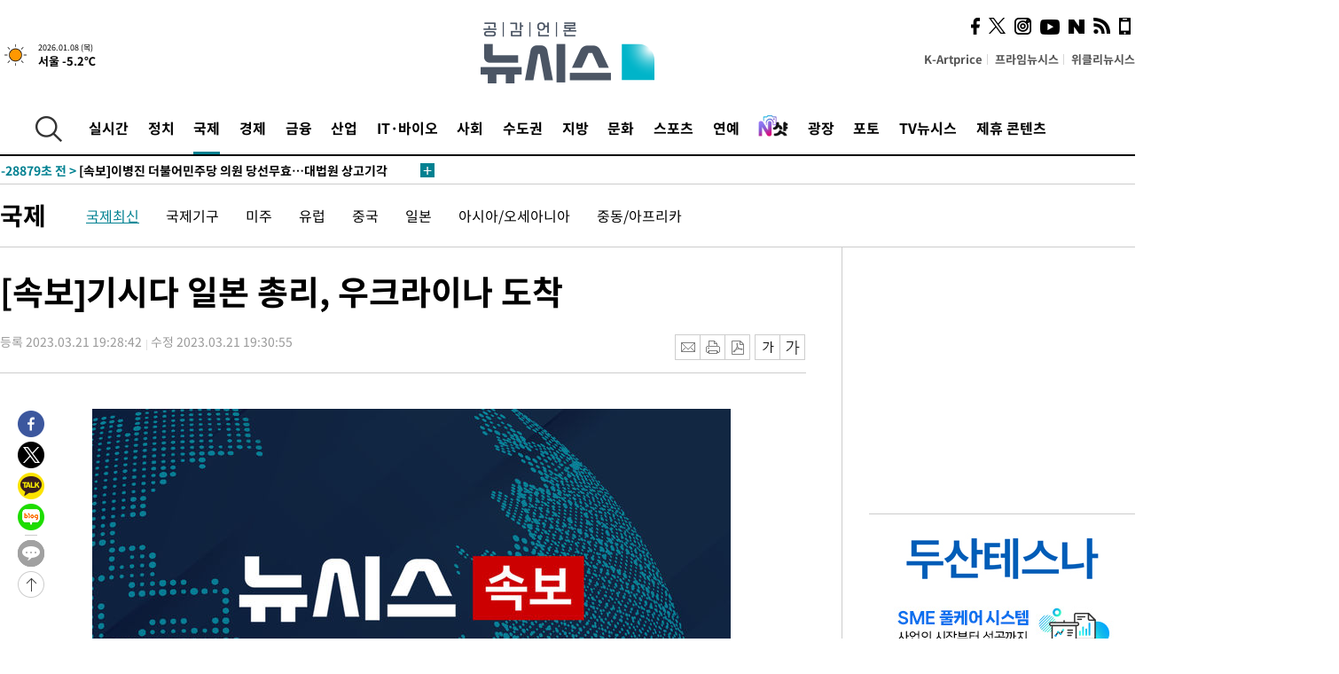

--- FILE ---
content_type: text/html; charset=UTF-8
request_url: https://www.newsis.com/view/?id=NISX20230321_0002235587
body_size: 29350
content:
<!DOCTYPE html>
<html lang="ko" class="ko">
    <head itemscope>
        <title>[속보]기시다 일본 총리, 우크라이나 도착 :: 공감언론 뉴시스 :: </title>
        <meta charset="utf-8">
        <meta http-equiv="X-UA-Compatible" content="IE=edge">
		<meta name="viewport"  content="width=1280">
        
        <!-- base meta tags -->
        <meta name="robots" content="all, max-image-preview:large">
        <meta name="copyright" content="NEWSIS Inc."/>
        <meta name="referrer" content="strict-origin-when-cross-origin">
		<link rel="canonical" href="https://www.newsis.com/view/NISX20230321_0002235587">
        <link rel="alternate" media="only screen and (max-width: 640px)" href="https://mobile.newsis.com/view/NISX20230321_0002235587" />
        <link rel="amphtml" id="MetaAmp" href="https://mobile.newsis.com/view_amp.html?ar_id=NISX20230321_0002235587">
        
        <!-- OpenGraph -->
        <meta property="og:title" content="[속보]기시다 일본 총리, 우크라이나 도착" />
		<meta property="og:type" content="article" /> 
		<meta property="og:url" content="https://www.newsis.com/view/NISX20230321_0002235587" />
        <meta property="og:article:author" content="뉴시스" />
		<meta property="og:image" content="https://img1.newsis.com/2020/12/11/NISI20201211_0000654239_web.jpg" /> 
        <meta property="og:image:secure_url" content="https://img1.newsis.com/2020/12/11/NISI20201211_0000654239_web.jpg"/>
        <meta property="og:image:width" content="640"/>
        <meta property="og:image:height" content="438"/>
        <meta property="og:description" content="[속보]기시다 일본 총리, 우크라이나 도착" />
        <meta property="og:locale" content="ko_KR"/>
		<meta property="og:site_name" content="뉴시스" />
        <meta property="fb:app_id" content="2594811910601233" />
        
        <!-- Article -->
		<meta property="article:section" content="국제" />
		<meta property="article:section2" content="국제일반" />
		<meta property="article:published_time" content="2023-03-21T19:30:55+09:00" />
        <meta property="article:author" content="뉴시스"/>
        <meta property="article:publisher" content="뉴시스"/>
        
        <!-- dable -->
        <meta property="dable:item_id" content="NISX20230321_0002235587">
        
        <!--Twitter -->
        <meta name="twitter:card" content="summary_large_image"/>
        <meta name="twitter:site" content="@newsis"/>
        <meta name="twitter:title" content="[속보]기시다 일본 총리, 우크라이나 도착"/>
        <meta name="twitter:description" content="[속보]기시다 일본 총리, 우크라이나 도착"/>
        <meta name="twitter:creator" content="@newsis"/>
        <meta name="twitter:image" content="https://img1.newsis.com/2020/12/11/NISI20201211_0000654239_web.jpg"/>
        <meta name="twitter:url" content="https://www.newsis.com/view/NISX20230321_0002235587" />
        <meta name="twitter:domain" content="https://www.newsis.com"/>
        
        <!--Other (aicon, site) -->
		<meta property="aicon:item_id" content="NISX20230321_0002235587">
		<meta name="newsis_hidden1" content="1" />
		<meta name="newsis_hidden2" content="" />
		<meta name="newsis_hidden3" content="1" />
        <meta name="description" content="[속보]기시다 일본 총리, 우크라이나 도착" />
		<meta name="google-site-verification" content="icDz6oxWxwp9SSur9h4ISnZKbIi12T4RkAD2UtEI_cw" />
		<meta name="naver-site-verification" content="a41d14500de6ed44d227cd993106a7e8a1f2a081"/>
        <link rel="shortcut icon" href="https://img1.newsis.com/n_www/images/ci/2024/favicon.png" />
		<link rel="stylesheet" type="text/css" href="/assets/css/jquery-ui.css" />
		<link rel="stylesheet" href="https://img1.newsis.com/n_www/css/section.css?rnd=202502191712">
        <link rel="stylesheet" href="https://img1.newsis.com/n_www/css/font_noto.css?rnd=202411291106">
		<link rel="stylesheet" type="text/css" href="/assets/css/crop.css" />
        <link rel="stylesheet" type="text/css" href="https://img1.newsis.com/m_www/css/swiper-bundle.css" />
        <script src="https://img1.newsis.com/m_www/js/swiper-bundle.min.js?rnd=202205041528"></script>
        <script src="https://img1.newsis.com/n_www/js/jquery-3.6.0.min.js"></script>
        <script src="https://img1.newsis.com/n_www/js/slick.min.js"></script>
        <script src="https://img1.newsis.com/n_www/js/pubcommon.js?pd=202404221019"></script>
		<script src="/assets/js/kakao.story.min.js"></script>
		<script src="/assets/js/kakao.min.js"></script>
		<script src="/assets/js/jquery-ui.min.js"></script>
		<script src="/assets/js/js.js?pb=202411281639"></script>
		<script src="/assets/js/crop.js?pb=202109011315"></script>
		<script async src="https://securepubads.g.doubleclick.net/tag/js/gpt.js"></script>
		<script type="text/javascript" src="https://ads.mtgroup.kr/RealMedia/ads/adstream_jx.ads/newsis_pc/news@x96"></script>
		<script src="https://static.dable.io/dist/fetchMetaData.js"></script>
	<script>(function(w,d,s,l,i){w[l]=w[l]||[];w[l].push({'gtm.start': new Date().getTime(),event:'gtm.js'});var f=d.getElementsByTagName(s)[0],j=d.createElement(s),dl=l!='dataLayer'?'&l='+l:'';j.async=true;j.src='https://www.googletagmanager.com/gtm.js?id='+i+dl;f.parentNode.insertBefore(j,f);})(window,document,'script','dataLayer','GTM-NT5ZV8RD');</script>

<script type="application/ld+json">
{
	"@context": "https://schema.org",
	"@type": "NewsArticle",
	"headline": "[속보]기시다 일본 총리, 우크라이나 도착",
    "description": "[속보]기시다 일본 총리, 우크라이나 도착",
	"mainEntityOfPage": "https://www.newsis.com/view/NISX20230321_0002235587",
	"url": "https://www.newsis.com/view/NISX20230321_0002235587",
    "inLanguage": "kr",
	"datePublished": "2023-03-21T19:28:42+09:00",
	"dateModified": "2023-03-21T19:30:55+09:00",
	"image": [{"@context":"https://schema.org","@type":"ImageObject","position":"1", "url":"https://img1.newsis.com/2020/12/11/NISI20201211_0000654239_web.jpg","width":"640","height":"438","caption":""}],
	"video": [], 
	"author": [{"@context":"https://schema.org","@type":"Person","name":"유세진"}],
	"publisher": {
		"@context": "https://schema.org",
		"@type": "NewsMediaOrganization",
		"url": "https://www.newsis.com/",
		"name": "뉴시스",
		"alternateName":  ["NEWSIS", "Newsis News Agency"],
		"logo": {"@context": "https://schema.org","@type": "ImageObject","url": "https://img1.newsis.com/n_www/images/ci/2024/newsis_logo.jpg","width": 500,"height": 500},
		"image": {"@context": "https://schema.org","@type": "ImageObject","url": "https://img1.newsis.com/n_www/images/ci/2024/logo2024.png","width": 196,"height": 70},
		"foundingDate": "2001-09-06",
		"address": {"@type": "PostalAddress", "postalCode": "04554", "addressRegion": "서울특별시", "addressLocality": "중구", "streetAddress": "퇴계로 173"},
		"telephone": "+82-2-721-7400",
		"sameAs": [
				"https://mobile.newsis.com",
				"https://newsstand.naver.com/?pcode=003&list=ct1",
				"https://www.youtube.com/@NewsisTV",
				"https://www.facebook.com/newsis.news",
				"https://twitter.com/newsis",
				"https://tv.naver.com/newsis",
				"https://play.google.com/store/apps/details?id=kr.co.softcast.newsis.activitys&hl=ko",
				"https://apps.apple.com/kr/app/id384045534"
		]
	},
	"copyrightHolder": {
		"@id": "https://www.newsis.com/"
	},
	"sourceOrganization": {
		"identifier": "https://www.newsis.com/"
	}
}
</script>

        <script>
            var view_flag	=	'1';
            
            function ch_src(index){
                var iframes = $('iframe.lazy_iframe');
                iframes.eq(index).attr('src', iframes.eq(index).attr('data-src'));
                iframes.eq(index).removeAttr('data-src');
            }
            function all_src(){
                var iframes = $('iframe.lazy_iframe');
                iframes.attr('data-src', function(index){
                    iframes.eq(index).attr('src', iframes.eq(index).attr('data-src'));
                    iframes.eq(index).removeAttr('data-src');
                });
            }
            function lazy_exec(){
                var iframes = $('iframe.lazy_iframe');
                iframes.attr('data-src', function(index) {
                    if(index <= 2){
                        setTimeout("ch_src("+index+")", 500 + ( index * 200 ) );
                    }else{
                        setTimeout("ch_src("+index+")", 500 * index);
                    }
                });
            }

            if(view_flag == '1'){
                window.googletag = window.googletag || {cmd: []};
                googletag.cmd.push(function() {
                    googletag.defineSlot('/23600383/newsis_300250', [300, 250], 'div-gpt-ad-1588815174692-0').addService(googletag.pubads());
                    googletag.pubads().enableSingleRequest();
                    googletag.enableServices();
                });

                $(document).ready(function(){
                    (function(d,a,b,l,e,_) {
                    d[b]=d[b]||function(){(d[b].q=d[b].q||[]).push(arguments)};e=a.createElement(l);
                    e.async=1;e.charset='utf-8';e.src='//static.dable.io/dist/plugin.min.js';
                    _=a.getElementsByTagName(l)[0];_.parentNode.insertBefore(e,_);
                    })(window,document,'dable','script');
                    dable('setService', 'newsis.com');
                
                    var agent = navigator.userAgent.toLowerCase();
                    if ( (navigator.appName == 'Netscape' && agent.indexOf('trident') != -1) || (agent.indexOf("msie") != -1)) {
                        // ie일 경우
                        $(window).on("load", function(){
                            setTimeout(lazy_exec, 1000);
                        });
                    }else{
                        // ie가 아닐 경우
                        all_src();
                    }
                });
            }
            
        </script>
        <script src="https://biz.news-feed.kr/js/common/dl.js"></script>
        <style>
            ::selection {
                background: #008191;
                color: #fff;
            }
            
            ::-moz-selection {
                background: #008191;
                color: #fff;
            }
        </style>
    </head>
    <!--[if IE 8 ]> <body id="newsis" class="ie8"> <![endif]-->
    <!--[if IE 9 ]> <body id="newsis" class="ie9"> <![endif]-->
    <!--[if !IE]>-->    <body id="newsis"><!--<![endif]-->
        <div id="wrap"><!-- start tag ~ h_inc_corner_world.php -->
            <div class="skipNav">

            </div>
            <div id="header"><!-- header start tag ~ h_inc_sokbo.php --> 
                <div class="new_header_02">	<!-- header start tag ~ h_inc_sokbo.php --> 
                    <div class="inner">
                        <div class="logo">
                            <a href="/">
                                <img src="https://img1.newsis.com/n_www/images/ci/2024/logo2024.png" alt="">
                            </a>
                        </div>
                        <div class="weather">
                            <!-- 일단은 이미지를 사용 -->
		<div class="thum">
			<a href="https://www.weather.go.kr/" target="_blank"><img src="//image.newsis.com/new_www/homepage/wi_icon/dr_01.png" alt=""></a>
		</div>
		
		<div class="txt">
			<p class="date">2026.01.08 (목)</p>
			<a href="https://www.weather.go.kr/" target="_blank" ><p class="temp"><strong>서울 -5.2℃</strong></p></a>
		</div>
							
                        </div>
                        <div class="topMenu">
                            <ul>
                                <li><a href="https://kartprice.net/" target="_blank" class="k_price">K-Artprice</a></li>
                                <li><a href="https://prime.newsis.com/" target="_blank">프라임뉴시스</a></li>
                                <li><a href="https://weekly.newsis.com/" target="_blank">위클리뉴시스</a></li>
                            </ul>
                        </div>
                        <div class="socialArea">
                            <ul>
                                <li><a href="https://www.facebook.com/newsis.news?sk=wall" target="_blank"><img src="https://img1.newsis.com/n_www/images/ico_face.png" alt="페이스북"></a></li>
                                <li><a href="https://twitter.com/newsis" target="_blank"><img src="https://img1.newsis.com/n_www/images/ico_twi2.png" alt="트위터"></a></li>
								<li><a href="https://www.instagram.com/new_s_is/" target="_blank"><img src="https://img1.newsis.com/n_www/images/ico_ins.png" alt="인스타그램"></a></li>
                                <li><a href="https://www.youtube.com/@NewsisTV" target="_blank"><img src="https://img1.newsis.com/n_www/images/ico_utu.png" alt="유튜브"></a></li>
                                <li><a href="https://media.naver.com/press/003" target="_blank"><img src="https://img1.newsis.com/n_www/images/ico_naver.png" alt="네이버"></a></li>
                                <li><a href="/RSS/" target="_blank"><img src="https://img1.newsis.com/n_www/images/ico_wifi.png" alt="RSS"></a></li>
                                <li><a href="https://mobile.newsis.com" target="_blank"><img src="https://img1.newsis.com/n_www/images/ico_phone.png" alt="모바일앱스토어"></a></li>
                            </ul>
                        </div>
                    </div>
<script>
var number = -1; 
var timeOut; 
var callFunction = adrolling();
var callFunction2 = adrand ();
var tempar;

function adrolling() { 
	//
}

function adrand() {
    //
}

if((getParam("cid") == "10800" || getParam("cid") == "14000") && getParam("scid")){
	var wholarr = { "10801": "서울", "10818": "세종", "10811": "부산", "10810" : "대구/경북", "10802" : "인천", "10809" : "광주/전남", "10807" : "대전/충남", "10814" : "울산", "10804" : "경기동부", "10803" : "경기남부", "10817" : "경기북부", "10805" : "강원", "10806" : "충북", "10808" : "전북", "10812" : "경남", "10813" : "제주" }; 
	if(wholarr[getParam("scid")] != undefined){
		$(".logo a").after('<span>' + wholarr[getParam("scid")] + '</span>');
	}
}

if(window.location.pathname.indexOf( '/msi' ) >= 0 ){
	$('.logo a').after('<a href="/msi"><strong id="logo_title" style="cursor: pointer; font-size: 29px; letter-spacing: -2.5px;" >빅데이터 MSI</strong></a>');
}


</script>
        <div class="nav">
            <div class="inner">
                <button>
                    <img src="https://img1.newsis.com/n_www/images/ico_search.png" alt="검색하기 버튼">
                </button>
                <ul class="gnb">
                    <li id="top_realnews"><a href="/realnews">실시간</a></li>
                    <li id="top_10300"><a href="/politic/?cid=10300">정치</a></li>
                    <li id="top_10100" class="on" ><a href="/world/?cid=10100">국제</a></li>
                    <li id="top_10400"><a href="/economy/?cid=10400">경제</a></li>
                    <li id="top_15000"><a href="/money/?cid=15000">금융</a></li>
                    <li id="top_13000"><a href="/business/?cid=13000">산업</a></li>
                    <li id="top_13100"><a href="/health/?cid=13100">IT·바이오</a></li>
                    <li id="top_10200"><a href="/society/?cid=10200">사회</a></li>
                    <li id="top_14000"><a href="/metro/?cid=14000">수도권</a></li>
                    <li id="top_10800"><a href="/region/?cid=10800">지방</a></li>
                    <li id="top_10700"><a href="/culture/?cid=10700">문화</a></li>
                    <li id="top_10500"><a href="/sports/?cid=10500">스포츠</a></li>
                    <li id="top_10600"><a href="/entertainment/?cid=10600">연예</a></li>
                    <li><a href="https://star.newsis.com" target="_blank"><img src="https://img1.newsis.com/n_www/images/nshot.png" alt="엔샷" style="margin-top:-5px; height:24px;"></a></li>
                    <li id="top_16000"><a href="/people/?cid=16000">광장</a></li>
                    <li id="top_photo"><a href="/photo/?cid=photo">포토</a></li>
                    <li id="top_19000"><a href="/video/?cid=19000">TV뉴시스</a></li>
                    <li id="top_alliance"><a href="/alliance">제휴 콘텐츠</a></li>
                </ul>
            </div>
        </div>
<script>
	
var getParam = function(key){
var _parammap = {};
	document.location.search.replace(/\??(?:([^=]+)=([^&]*)&?)/g, function () {
		function decode(s) {
			return decodeURIComponent(s.split("+").join(" "));
		}
		_parammap[decode(arguments[1])] = decode(arguments[2]);
	});
        return _parammap[key];
    };
var urlpath	 = $(location).attr('pathname');
var page_up_catg = getParam("cid");
var page_catg 	= getParam("scid");
if(!page_up_catg){
	page_up_catg	=	(window.location.pathname).replace(/\//g,"");
}
if(getParam("cid") != ''){
	$("#top_" + page_up_catg).addClass("on");
}

</script>
		
		
		<div class="quickArea">
			<div class="inner">
				<!-- 속보 뉴스의 갯수는 임의로 보여주기식의 5개 적용.  -->
				<div class="quickNews">
					<ul class="newsList">
						<li id="pushdate_id_0" pushdate = "20260108110757"><a href="/view/NISX20260108_0003469715"><span id="sokbo_span_0"></span> [속보]與 신영대 당선무효…선거사무장 '경선 여론조작' 징역형 집유 </a></li>
						<li id="pushdate_id_1" pushdate = "20260108105813"><a href="/view/NISX20260108_0003469665"><span id="sokbo_span_1"></span> '캄보디아 대학생 살인' 중국인 스캠 총책, 태국서 검거</a></li>
						<li id="pushdate_id_2" pushdate = "20260108103840"><a href="/view/NISX20260108_0003469611"><span id="sokbo_span_2"></span> [속보]이병진 더불어민주당 의원 당선무효…대법원 상고기각</a></li>
						<li id="pushdate_id_3" pushdate = "20260108102904"><a href="/view/NISX20260108_0003469585"><span id="sokbo_span_3"></span> [속보]코스피 4620선 돌파…사상 최고치 경신</a></li>
						<li id="pushdate_id_4" pushdate = "20260108100632"><a href="/view/NISX20260108_0003469516"><span id="sokbo_span_4"></span> [속보]코스피 4600선 재진입…1.2%↑</a></li>
						<li id="pushdate_id_5" pushdate = "20260108091846"><a href="/view/NISX20260108_0003469373"><span id="sokbo_span_5"></span> [속보]정부 "現환율 펀더멘털과 괴리…단호하고 일관된 정책 노력 지속"</a></li>
						<li id="pushdate_id_6" pushdate = "20260108090200"><a href="/view/NISX20260108_0003469326"><span id="sokbo_span_6"></span> [속보]코스피, 0.43% 내린 4531.46 출발</a></li>
						<li id="pushdate_id_7" pushdate = "20260108085106"><a href="/view/NISX20260108_0003469286"><span id="sokbo_span_7"></span> [속보]김태훈 합수본부장 "좌고우면 없이 정교유착 의혹 실체 규명"</a></li>
						<li id="pushdate_id_8" pushdate = "20260108074159"><a href="/view/NISX20260108_0003469137"><span id="sokbo_span_8"></span> [속보]백악관 "트럼프, 유엔 산하 등 66개 국제기구 탈퇴 서명"</a></li>
						<li id="pushdate_id_9" pushdate = "20260108074121"><a href="/view/NISX20260108_0003469138"><span id="sokbo_span_9"></span> [속보]삼성전자 지난해 영업익 43.5조…전년비 33%↑</a></li>
						<li id="pushdate_id_10" pushdate = "20260108074050"><a href="/view/NISX20260108_0003469113"><span id="sokbo_span_10"></span> [속보]삼성전자 지난해 4분기 매출 93조·영업익 20조</a></li>
						<li id="pushdate_id_11" pushdate = "20260108070410"><a href="/view/NISX20260108_0003469119"><span id="sokbo_span_11"></span> [속보]트럼프 "2027년 국방예산 1조→1.5조달러…'드림 밀리터리' 구축"</a></li>
						<li id="pushdate_id_12" pushdate = "20260108063000"><a href="/view/NISX20260107_0003469039"><span id="sokbo_span_12"></span> 아침 전국 영하권 '맹추위'…서울 체감온도 -13도 [오늘날씨]</a></li>
						<li id="pushdate_id_13" pushdate = "20260108060549"><a href="/view/NISX20260108_0003469097"><span id="sokbo_span_13"></span> [속보]뉴욕증시 혼조 마감…다우. 0.94%↓</a></li>
					</ul>
					<a href="/people/sokbo/?cid=16000" class="btnMore"><img src="https://img1.newsis.com/n_www/images/ci/2024/btn_more01.png" alt="속보뉴스 더보기"></a>
				</div>
				<a href="/journalism" class="btnChannel" style="display:none;">
					<img src="https://img1.newsis.com/n_www/images/btn_channel.png" alt="기자채널 바로가기">
				</a>
			</div>
		</div>
	</div><!-- h_inc_header_ad.php .w_header_02 end tag--> 
</div><!-- h_inc_header_ad.php #header end tag--> 



<script>
var timeCheck;
sokobo_list();
function sokobo_list(){
	var sokbolist_cnt = '14';
	var time_flag, time_split;
	
	var time_red_flag 	=	0; 
	var time			=	$('.newsList li').eq(0).attr('pushdate');
	
		
		for(var so_i = 0; so_i < sokbolist_cnt; so_i ++){
			var time_red_flag =	0;
			var time = $("#pushdate_id_"+so_i).attr('pushdate');
			
				$("#sokbo_span_"+so_i).html(transferTime(time) + " &gt;");
				
				time_flag = transferTime(time);
				time_split = time_flag.split("분");  
					
				if (transferTime(time).indexOf('분 전') != -1) {
					if(time_split[0] <= 5){		//10수정
						time_red_flag	=	1;
					}
				}else if (transferTime(time).indexOf('초 전') != -1) {
					time_red_flag	=1;
				}
				if(time_red_flag == 1){
					$("#sokbo_span_"+so_i).html('<strong>' + transferTime(time) + " &gt;" + '</strong>');
				
				}else{
					$("#sokbo_span_"+so_i).html(transferTime(time) + " &gt;");
				}
		}
	timeCheck = setTimeout ( sokobo_list , 20000 );
}
</script>	<!-- 돋보기 - 검색 영역 -->
	<div class="gnbSearch">
		<div class="inner">
			<div class="searchBox_w">
				<form name="search_form_main" id="search_form_main" method="post">
					<input type="text" placeholder="검색어를 입력하세요." id="search_inputbox" name="search_val" onkeypress="enterkey('main')">
					<!-- <button type="button" class="btn"><img src="//image.newsis.com/n_www/images/arrow_down.png" alt="검색리스트 보기"></button> -->
					<button type="button" class="btnSearch" onclick="search(event, 'main');"><img src="https://img1.newsis.com/n_www/images/btn_search.png" alt="검색하기"></button>
				</form>
			</div>
		</div>
	</div>
	<!-- 돋보기 - 검색 영역 -->
	
	<div class="fixHeader">
		<div class="inner">
			<div class="fixLogo"><!--/n_www/images/logo2.png-->
				<a href="/"><img src="https://img1.newsis.com/n_www/images/ci/2024/logo2024_2.png" alt="newsis"></a>
			</div>
			<ul class="socialArea2">
				<li><a href="https://www.facebook.com/newsis.news?sk=wall" target="_blank"><img src="https://img1.newsis.com/n_www/images/ico_face.png" alt="페이스북"></a></li>
				<li><a href="https://twitter.com/newsis" target="_blank"><img src="https://img1.newsis.com/n_www/images/ico_twi2.png" alt="트위터"></a></li>
				<li><a href="https://www.youtube.com/@NewsisTV" target="_blank"><img src="https://img1.newsis.com/n_www/images/ico_utu.png" alt="유튜브"></a></li>
			</ul>
			<form name="search_form" id="search_form" method="post">
				<div class="searchBox_s">
					<input type="text" placeholder="뉴스검색" name="search_val" onkeypress="enterkey()">
					<button type="button" class="btn"><img src="https://img1.newsis.com/n_www/images/arrow_down.png" alt="검색리스트 보기"  style="display:none;"></button>
					<button type="button" class="btnSearch" onclick="search(event);"><img src="https://img1.newsis.com/n_www/images/ico_search2.png" alt="검색하기"></button>
				</div>
			</form>
		</div>
	</div>
<script>
function enterkey(args){ 
	if (window.event.keyCode == 13) {
		if(args){
			search(event,args);
		}else{
			search(event);
		}
	}
}
</script>
<div id="container" class="subView">
	
	<div class="subMenu 10100">
		<div class="inner">
		
			<p class="tit"><a href="/world/?cid=10100">국제</a></p>
			<ul>
				<li class="on"><a href="/world/list?cid=10100&scid=10101">국제최신</a></li>				<li ><a href="/world/list?cid=10100&scid=10106">국제기구</a></li>				<li ><a href="/world/list?cid=10100&scid=10104">미주</a></li>				<li ><a href="/world/list?cid=10100&scid=10105">유럽</a></li>				<li ><a href="/world/list?cid=10100&scid=10111">중국</a></li>				<li ><a href="/world/list?cid=10100&scid=10112">일본</a></li>				<li ><a href="/world/list?cid=10100&scid=10102">아시아/오세아니아</a></li>				<li ><a href="/world/list?cid=10100&scid=10103">중동/아프리카</a></li>			</ul>
		</div>
	</div>
<!-- 광고 배너 - 좌측 20220923 -->
<div style="position:absolute; top: 584px; left:48%; margin-left:-792px; width:120px; height:600px;">
	<script src='https://assets.cueknow.co.kr/script/phantomad.min.js#0HWQ' defer></script>
    <script>new HawkSave({scriptCode:"943631"});</script>
</div>
<!-- 광고 배너 - 우측 -->
<div style="position:absolute; top:584px; left:49%; margin-left:723px; width:120px; height:600px;">
	<!--<iframe class="lazy_iframe" src="" data-src="/view/ad/proc_iframe_wing_r.html?pub_dt=202502211001" scrolling="no" frameborder="0" marginheight="0" marginwidth="0"  width="160" height="600"></iframe>-->
    <iframe class="lazy_iframe" width=160 height=600 noresize scrolling=no frameborder=0 marginheight=0 marginwidth=0 src="https://ads.mtgroup.kr/RealMedia/ads/adstream_sx.ads/newsis_pc/news@x02"></iframe>
    <script>new HawkSave({scriptCode:"943632"});</script>
</div>
<div style="position:absolute; top:1190px; left:49%; margin-left:723px; width:120px; height:600px;">
	<iframe class="lazy_iframe" src="" data-src="/view/ad/proc_iframe_wing_r2.html" scrolling="no" frameborder="0" marginheight="0" marginwidth="0"  width="160" height="600"></iframe>
</div>				
                <div id="content">

                    <div class="articleView">
						<div class="view" itemprop="articleBody">
							<div class="top">
								<h1 class="tit title_area">[속보]기시다 일본 총리, 우크라이나 도착</h1>
							</div>
							<div class="infoLine">
								<div class="left">
									<p class="txt"><span>등록 2023.03.21 19:28:42</span><span>수정 2023.03.21 19:30:55</span></p>
								</div>
								
								<div class="right">
									<div class="infoBox" style="margin-left:15px;">
										<ul>
											<li><a href="#"><img src="https://img1.newsis.com/n_www/images/icon_email.png" alt="이메일 보내기" onclick="output('email','article');"></a></li>
											<li><a href="#"><img src="https://img1.newsis.com/n_www/images/icon_print.png" alt="프린터" onclick="output('print','article');"></a></li>
											<li><a href="#"><img src="https://img1.newsis.com/n_www/images/icon_pdf.png" alt="PDF" onclick="output('pdf','article');"></a></li>  <!--onclick="downloadPdf();"-->
											<li style="margin-left:5px;"><button type="button" class="f_size_s fontbtn" id="btn_view_fontsmall" onclick="fn_view_font('m');"><span>작게</span></button></li>
											<li><button type="button" class="f_size_b fontbtn" id="btn_view_fontbig" onclick="fn_view_font('p');"><span>크게</span></button></li>
										</ul>
										<!-- float 해제 -->
										<div class="cboth"></div>
									</div>
		
									<!-- float 해제 -->
									<div class="cboth"></div>
								</div>
								
							</div>
							
							<div class="viewer">
								<article>
		
							<div id="view_ad"></div>
<div class="thumCont" align="justify"><div id="textBody"><div class="article_photo thum center" id="imgartitable_NISI20201211_0000654239"><tbody><tr><td class="img"><img src="https://img1.newsis.com/2020/12/11/NISI20201211_0000654239_web.jpg?rnd=20201211094145" alt="[속보]기시다 일본 총리, 우크라이나 도착" style="float:; margin:0 auto;display:block;" check_caption="N" mode_we="edit" arti_id="NISI20201211_0000654239" /></td></tr><tr><p class="desc" id="caption_NISI20201211_0000654239" style="display:none"><p class="photojournal"></td></tr></tbody></div></div></div><br />
[서울=뉴시스]유세진 기자 = 기시다 일본 총리, 우크라이나 도착<br />
<br />
<br />
◎공감언론 뉴시스 <a href="/cdn-cgi/l/email-protection" class="__cf_email__" data-cfemail="97f3f5e3e7e0fbe4d7f9f2e0e4fee4b9f4f8fa">[email&#160;protected]</a>	
<script data-cfasync="false" src="/cdn-cgi/scripts/5c5dd728/cloudflare-static/email-decode.min.js"></script><script>
	$('iframe').addClass("frameCenter");
	
	function output(type,ob){
		var windoption = "width=760,height=700,left=300,top=100,resizable=no,scrollbars = yes";
        if ( type == 'print' ) {
            windoption = "width=860,height=700,left=300,top=100,resizable=no,scrollbars = yes";
        }
		if(type == "email"){

		}
		if(ob == "article"){
			if(type =="pdf"){
				//alert('pdf 서비스 점검 중입니다.');
				//return false;

				location.href="/pdf?id=NISX20230321_0002235587"+ '&type='+ob+'&title='+encodeURI($('.title_area').text());
			}else{
				window.open('/common/?id=NISX20230321_0002235587&method='+type + '&type='+ob,'', windoption);
			}

		}else if(ob == "photo"){
			var thopho_id = $("#hid_foc").val();
			if(type =="pdf"){

			//alert('pdf 서비스 점검 중입니다.');
			//return false;

				location.href="/pdf?id="+ thopho_id + '&type='+ob+'&title='+encodeURI($('.title_area').text());
			}else{
				window.open('/common/?id='+ thopho_id +'&method='+type+'&type='+ob,'',windoption);
			}
		}
	}
</script>					
								</article>
								<div class="viewerBottom">
									<p class="copyright">Copyright © NEWSIS.COM, 무단 전재 및 재배포 금지</p>
<div id="shuffle" style="margin-top:10px; margin-bottom:10px;">	
	<ul>
		<li style="height:25px;">
			<iframe width="100%" height="25" src="https://www.adflow.kr/ad/tq9pe5ZZ7rmY6crtLMaS" allowTransparency = "true" marginwidth="0" marginheight="0" hspace="0" vspace="0" frameborder="0" scrolling="no" ></iframe>
		</li>
		<li style="height:25px;">
			<iframe width="100%" height="25" src="https://www.adflow.kr/ad/CecqOFD7xGxzboqXoMUr" allowTransparency = "true" marginwidth="0" marginheight="0" hspace="0" vspace="0" frameborder="0" scrolling="no" ></iframe>
		</li>
		<li style="height:25px;">
			<iframe width="100%" height="25" src="https://www.adflow.kr/ad/vapoMFWf9yXpqukbLxjc" allowTransparency = "true" marginwidth="0" marginheight="0" hspace="0" vspace="0" frameborder="0" scrolling="no" ></iframe>
		</li>
		<li style="height:25px;">
			<iframe width="100%" height="25" src="https://www.adflow.kr/ad/UkS4t03DfvUgLuYDK5af" allowTransparency = "true" marginwidth="0" marginheight="0" hspace="0" vspace="0" frameborder="0" scrolling="no" ></iframe>
		</li>
        <li style="height:25px;">
            <iframe width="100%" height="25" src="https://img.z-pro.co.kr/ad/ad3.html" allowtransparency="true" marginwidth="0" marginheight="0" hspace="0" vspace="0" frameborder="0" scrolling="no"></iframe>
        </li>
        <li style="height:25px;">
            <iframe width="100%" height="25" src="https://mt.unse4u.com/ad/20250624_05.html" allowtransparency="true" marginwidth="0" marginheight="0" hspace="0" vspace="0" frameborder="0" scrolling="no"></iframe>
        </li>
	</ul>
</div>
<script>
	var uls = document.querySelectorAll('#shuffle > ul');
	for (var j = 0; j < uls.length; j++) {
	  var ul = uls.item(j);
	  for (var i = ul.children.length; i >= 0; i--) {
		ul.appendChild(ul.children[Math.random() * i | 0]);
	  }
	}
</script>								
                            </div>
                        </div>
						
					</div>
	
<!-- 엥커 -->
<script>
var page_up_catg 	= 	'';
var page_catg		=	'';
var page_bugo		=	'0';
</script>
<!-- <script> (function(){adtive_targetpush_ad.start('0V444448','OPLLLLLF')}(document)) </script> -->

<script>
    var gisa_id         =   'NISX20230321_0002235587';
    
    function fn_url_make(){
        let s_url       =   '';
        s_url           =   window.location.protocol + '//' + window.location.host + '/view/' + gisa_id + '?kakao_from=mainnews';
        
        fn_url_copy(s_url);
    }
    
    function fnsize2(str){
            var strLen = str.length;
            var cnt = 0;
            var oneChar = "";
           
            for(var ii=0;ii<strLen;ii++){
                   oneChar = str.charAt(ii);
                   if(escape(oneChar).length > 4) {
                           cnt += 2;
                   } else {
                           cnt++;
                   }
            }
            return cnt;
    };
    function ad_body_setting(){
        let dan_pos     =   [2, 3, 4];
        let less_char   =   50;
        let less_pos    =   0;
        let less_str    =   '';
        let ads_str     =   [
'<br><iframe class="lazy_iframe" src="/view/ad/proc_view_body1.html" scrolling="no" frameborder="0" marginheight="0" marginwidth="0" width="730" height="278"></iframe><br>','<br><iframe class="other_iframe" src="/view/ad/proc_view_body2.html" scrolling="no" frameborder="0" marginheight="0" marginwidth="0" width="730" height="250" loading="lazy"></iframe><br>','<br><iframe class="other_iframe" src="/view/ad/proc_view_body3.html" scrolling="no" frameborder="0" marginheight="0" marginwidth="0" width="730" height="250" loading="lazy"></iframe><br>'        ];
        let ads_set     =   [];
        let s_j_cnt     =   0;
        let split_str   =   '<br>\n<br>\n';
        let f_str       =   '<br>\n';
        var replace_div =   /<div[^>]*>(.*?)<\/div>|<\/div>/gis;

        
        let s_obj       =   $('div.viewer > article');
        let s_length    =   $('div.viewer > article').length;
        
        for(var i = 0 ; i < s_length ; i++){
            let s_html          =   s_obj.eq(i).html().replace(replace_div, '').trim();
            let s_br            =   s_html.split(split_str);
            
            let f_pos           =   0;
            if(s_html.substr(0, split_str.length) == split_str){
                f_pos               =   2;
            }else{
                if(s_html.substr(0, f_str.length) == f_str){
                    f_pos           =   1;
                }
            }
            let m_index         =   -1;
            let m_str           =   '';
            let dd_pos          =   dan_pos[s_j_cnt];
            while ( ads_set.length < ads_str.length ) {
                if( s_j_cnt == less_pos && less_str.length == 0 ) {
                    if(f_pos > 1){
                        less_str        =   s_br[1];
                    }else{
                        less_str        =   s_br[0];
                    }
                    less_str        =   less_str.replace(/ /g, '');
                    less_str        =   less_str.replace(f_str, '');
                    if(fnsize2(less_str) < (less_char * 2) && dd_pos == 1){
                        dd_pos++;
                    }
                }
                m_index             =   f_pos + (dd_pos * 2) - 1;
                let ss_obj          =   s_obj.eq(i).children('br').eq(m_index);
                if( ss_obj != undefined ){
                    if( ss_obj.length > 0){
                        ads_set.push(ss_obj);
                        s_j_cnt     =   s_j_cnt + 1;
                        dd_pos      +=  dan_pos[s_j_cnt];
                        //console.log('set : ' + s_j_cnt.toString() + ',' + m_index.toString() );
                    }else{
                        break;
                    }
                }else{
                    break;
                }
            }
        }
        
        if( ads_set.length > 0){
            for(let j = 0 ; j < ads_set.length ; j++){
                m_str           =   ads_str[j];
                ads_set[j].after(m_str);
            }
        }else{
            if(s_obj.children('br').length > 1){
                s_obj.children('br').eq(1).after(ads_str[0]);
            }else{
                if(gisa_id.substr(0, 4) == 'NISI'){ 
                    s_obj.append('<br>'+ads_str[0]);
                }
            }
        }
    }
    document.addEventListener("DOMContentLoaded", function(){
        ad_body_setting();
    });
    
</script>
<script type="text/javascript" src="https://ads.mtgroup.kr/RealMedia/ads/adstream_jx.ads/newsis_pc/news@Position3"></script>


<div class="viewBottom">
	<div style="margin-bottom: 15px;">
		<a href="https://kartprice.net" target="_blank">
			<img src="https://img1.newsis.com/h_www/common/20210818_view_banner_kartprice.jpg" alt="">
		</a>
	</div>
    
	<div style="margin-bottom: 15px;">
		<a href="https://v.daum.net/channel/21/home" target="_blank">
			<img src="https://img1.newsis.com/n_www/images/ci/2024/kakao_banner_view_909px.jpg" style="border:0;" alt="다음 구독베너">
		</a>
		<div class="cboth"></div>
	</div>
	
	<div style="margin-bottom: 15px;">
		<a href="https://media.naver.com/channel/promotion.nhn?oid=003" target="_blank">
			<img src="https://img1.newsis.com/h_www/common/20210818_view_banner_naver.jpg" style="border:0;" alt="네이버 구독베너">
		</a>
		<div class="cboth"></div>
	</div>	<div class="botBox1">
		<!-- Begin Dable 바이라인_그리드 / For inquiries, visit http://dable.io -->
		<div id="dablewidget_x7yzrGl6" data-widget_id="x7yzrGl6">
		<script>
		(function(d,a,b,l,e,_) {
		if(d[b]&&d[b].q)return;d[b]=function(){(d[b].q=d[b].q||[]).push(arguments)};e=a.createElement(l);
		e.async=1;e.charset='utf-8';e.src='//static.dable.io/dist/plugin.min.js';
		_=a.getElementsByTagName(l)[0];_.parentNode.insertBefore(e,_);
		})(window,document,'dable','script');
		dable('setService', 'newsis.com');
		dable('sendLogOnce');
		dable('renderWidget', 'dablewidget_x7yzrGl6');
		</script>
		</div>
		<!-- End 바이라인_그리드 / For inquiries, visit http://dable.io -->
	</div>
    <iframe class="lazy_iframe" src="" data-src="/view/ad/proc_iframe_info.html" scrolling="no" frameborder="0" marginheight="0" marginwidth="0"  width="909"  height="246"></iframe>
<div class="botBox1">	
	<iframe class="lazy_iframe" src="" data-src="/view/ad/proc_iframe_money.html" scrolling="no" frameborder="0" marginheight="0" marginwidth="0"  width="909" height="212"></iframe>			
</div><div class="botBox1 twinBox">
	<div class="box909 flex">
<div class="box1">
	<p class="tit">많이 본 사진</p>
	<div class="viewPhoto-for">
		<div>
			<a href="/view/NISI20260107_0021119282">
				<img src="https://img1.newsis.com/2026/01/07/NISI20260107_0021119282_web.jpg?rnd=20260107192542" alt="" loading="lazy">
			</a>
		</div>
		<div>
			<a href="/view/NISI20260107_0021119381">
				<img src="https://img1.newsis.com/2026/01/07/NISI20260107_0021119381_web.jpg?rnd=20260107215845" alt="" loading="lazy">
			</a>
		</div>
		<div>
			<a href="/view/NISI20260107_0002035445">
				<img src="https://img1.newsis.com/2026/01/07/NISI20260107_0000903390_web.jpg?rnd=20260107141510" alt="" loading="lazy">
			</a>
		</div>
		<div>
			<a href="/view/NISI20260107_0002035614">
				<img src="https://img1.newsis.com/2026/01/07/NISI20260107_0021118800_web.jpg?rnd=20260107160312" alt="" loading="lazy">
			</a>
		</div>
		<div>
			<a href="/view/NISI20260107_0021119305">
				<img src="https://img1.newsis.com/2026/01/07/NISI20260107_0021119305_web.jpg?rnd=20260107195233" alt="" loading="lazy">
			</a>
		</div>
	</div>
	<div class="viewPhoto-nav">
		<div><a href="/view/NISI20260107_0021119282">이재명 대통령, 상하이 임시정부청사 찾아 작성한 방명록</a></div>
		<div><a href="/view/NISI20260107_0021119381">중국 순방 마치고 정청래 대표와 인사하는 이재명 대통령</a></div>
		<div><a href="/view/NISI20260107_0002035445">도로 막고 시위하는 이스라엘 초정통파 유대교도들</a></div>
		<div><a href="/view/NISI20260107_0002035614">필리핀 남부 해상서 지진, 학교에 대피한 사람들</a></div>
		<div><a href="/view/NISI20260107_0021119305">중국 국빈 방문 일정 마친 이재명 대통령과 김혜경 여사 공군 1호기로</a></div>
	</div>
</div>
        <div class="box2">
                            <!-- 포토연예 -->
                            <div class="entBox mb20">
                                <p class="tit"><a href="https://star.newsis.com" target="_blank"><img src="//img1.newsis.com/n_www/images/nshot.png" alt="N샷"></a></p>
                                <div class="entBig-for">

                                    <div>
                                        <a href="https://star.newsis.com/pic/N20260107_0000001005" target="_blank">
                                            <img src="https://img1.newsis.com/2026/01/07/NISI20260107_0021118479_web.jpg?rnd=20260107110922" alt="" loading="lazy">
                                            <p class="tit">엘라 '제니와 붕어빵'</p>
                                        </a>
                                    </div>
                                    <div>
                                        <a href="https://star.newsis.com/pic/N20260107_0000001004" target="_blank">
                                            <img src="https://img1.newsis.com/2026/01/07/NISI20260107_0021118436_web.jpg?rnd=20260107110839" alt="" loading="lazy">
                                            <p class="tit">미모의 선미</p>
                                        </a>
                                    </div>
                                    <div>
                                        <a href="https://star.newsis.com/pic/N20260107_0000001003" target="_blank">
                                            <img src="https://img1.newsis.com/2026/01/07/NISI20260107_0021118492_web.jpg?rnd=20260107110816" alt="" loading="lazy">
                                            <p class="tit">뒤태 뽐내는 다영</p>
                                        </a>
                                    </div>
                                    <div>
                                        <a href="https://star.newsis.com/pic/N20260106_0000001002" target="_blank">
                                            <img src="https://img1.newsis.com/2026/01/06/NISI20260106_0021117763_web.jpg?rnd=20260106172703" alt="" loading="lazy">
                                            <p class="tit">사랑스러운 지니</p>
                                        </a>
                                    </div>
                                    <div>
                                        <a href="https://star.newsis.com/pic/N20260106_0000001001" target="_blank">
                                            <img src="https://img1.newsis.com/2026/01/06/NISI20260106_0021117758_web.jpg?rnd=20260106172625" alt="" loading="lazy">
                                            <p class="tit">학폭 논란 후 2년만 복귀한 조병규</p>
                                        </a>
                                    </div>
                                    <div>
                                        <a href="https://star.newsis.com/pic/N20260106_0000001000" target="_blank">
                                            <img src="https://img1.newsis.com/2026/01/06/NISI20260106_0021117594_web.jpg?rnd=20260106155321" alt="" loading="lazy">
                                            <p class="tit">우아한 이민정</p>
                                        </a>
                                    </div>
                                </div>
                                <div class="entSmall-nav">
<div><a href="https://star.newsis.com/pic/N20260107_0000001005" target='_blank'><img src="https://img1.newsis.com/2026/01/07/NISI20260107_0021118479_web.jpg?rnd=20260107110922" alt=""></a></div>
<div><a href="https://star.newsis.com/pic/N20260107_0000001004" target='_blank'><img src="https://img1.newsis.com/2026/01/07/NISI20260107_0021118436_web.jpg?rnd=20260107110839" alt=""></a></div>
<div><a href="https://star.newsis.com/pic/N20260107_0000001003" target='_blank'><img src="https://img1.newsis.com/2026/01/07/NISI20260107_0021118492_web.jpg?rnd=20260107110816" alt=""></a></div>
<div><a href="https://star.newsis.com/pic/N20260106_0000001002" target='_blank'><img src="https://img1.newsis.com/2026/01/06/NISI20260106_0021117763_web.jpg?rnd=20260106172703" alt=""></a></div>
<div><a href="https://star.newsis.com/pic/N20260106_0000001001" target='_blank'><img src="https://img1.newsis.com/2026/01/06/NISI20260106_0021117758_web.jpg?rnd=20260106172625" alt=""></a></div>
<div><a href="https://star.newsis.com/pic/N20260106_0000001000" target='_blank'><img src="https://img1.newsis.com/2026/01/06/NISI20260106_0021117594_web.jpg?rnd=20260106155321" alt=""></a></div>                                </div>
                            </div>
        </div>
        <script>
            $('div.box2 p.tit').css('margin-bottom', '5px');
            $('div.box2 p.tit img').css('height', '24px');
        </script>
<div class="box3">
	<p class="tit">뉴시스Pic</p>
	<div class="popularG pic">
		<div>
			<div class="thumCont">
				<a href="/view/NISX20260108_0003469693">
					<img src="https://img1.newsis.com/2026/01/08/NISI20260108_0021119753_web.jpg?rnd=20260108104255" alt="" loading="lazy">
				</a>
			</div>
			<div class="txtCont">
				<p class="txt">
					<a href="/view/NISX20260108_0003469693">전국에 맹추위… 서울 체감온도 -13도로 뚝 </a>
				</p>
			</div>
		</div>
		<div>
			<div class="thumCont">
				<a href="/view/NISX20260108_0003469472">
					<img src="https://img1.newsis.com/2026/01/08/NISI20260108_0021119575_web.jpg?rnd=20260108092447" alt="" loading="lazy">
				</a>
			</div>
			<div class="txtCont">
				<p class="txt">
					<a href="/view/NISX20260108_0003469472">장동혁 &quot;이 대통령 방중은 샤오미 셀카와 경고만 남은 굴욕적 방중&quot; </a>
				</p>
			</div>
		</div>
		<div>
			<div class="thumCont">
				<a href="/view/NISX20260108_0003469436">
					<img src="https://img1.newsis.com/2026/01/08/NISI20260108_0021119447_web.jpg?rnd=20260108091054" alt="" loading="lazy">
				</a>
			</div>
			<div class="txtCont">
				<p class="txt">
					<a href="/view/NISX20260108_0003469436">북극발 한파·폭설 덮친 유럽… 항공·도로 등 교통 마비 </a>
				</p>
			</div>
		</div>
		<div>
			<div class="thumCont">
				<a href="/view/NISX20260108_0003469399">
					<img src="https://img1.newsis.com/2026/01/08/NISI20260108_0021119573_web.jpg?rnd=20260108091959" alt="" loading="lazy">
				</a>
			</div>
			<div class="txtCont">
				<p class="txt">
					<a href="/view/NISX20260108_0003469399">'첫 출근' 김태훈 합동수사본부장… 통일교·신천지 정교유착 수사 돌입 </a>
				</p>
			</div>
		</div>
	</div>
	<div class="graphTop">
		<div class="txtCont">
			<p class="tit">그래픽뉴스</p>
			<p class="txt"><a href="/photo/graview/?id=NISI20260106_0002034307&cid=photo"> 현대차·기아, 미국 판매량 175만대 돌파</a></p>  
		</div>
		<div class="thumCont">
			<a href="/photo/graview/?id=NISI20260106_0002034307&cid=photo">
				<img src="https://img1.newsis.com/2026/01/06/NISI20260106_0002034307_web.jpg?rnd=20260106135002" alt="그래픽뉴스">
			</a>
		</div>
	</div>
</div>

<script>
	$(window).on( "load", function() {
		Master.imgCropEvt('.popularG','img.cropcls12','300','196');
	});
</script>	</div>
</div>
<div class="botBox1">
    <iframe class="lazy_iframe" src="" data-src="https://ads.mtgroup.kr/RealMedia/ads/adstream_sx.ads/newsis_pc/news@x23" width="909" height="250" noresize scrolling="no" frameborder="0" marginheight="0" marginwidth="0"></iframe>
</div><div class="botBox2 twinBox">
	<div class="box640">
		<p class="tit">이시간 <span>핫뉴스</span></p>
		<div class="hotNews">
			<div class="viewHot-for">
				<div>
					<a href="/view/NISX20260107_0003469058"><img src="https://img1.newsis.com/2026/01/07/NISI20260107_0002035854_web.jpg" alt="" loading="lazy"></a>
				</div>
				<div>
					<a href="/view/NISX20260107_0003467677"><img src="https://img1.newsis.com/2026/01/07/NISI20260107_0002034915_web.jpg" alt="" loading="lazy"></a>
				</div>
				<div>
					<a href="/view/NISX20260107_0003469051"><img src="https://img1.newsis.com/2026/01/07/NISI20260107_0002035850_web.jpg" alt="" loading="lazy"></a>
				</div>
				<div>
					<a href="/view/NISX20260107_0003469043"><img src="https://img1.newsis.com/2024/07/19/NISI20240719_0020421698_web.jpg" alt="" loading="lazy"></a>
				</div>
				<div>
					<a href="/view/NISX20260108_0003469653"><img src="https://img1.newsis.com/2025/12/21/NISI20251221_0021102564_web.jpg" alt="" loading="lazy"></a>
				</div>
			</div>
			<div class="viewHot-nav">
				<div><a href="/view/NISX20260107_0003469058">싱글맘된 장윤정, 이혼 심경…&quot;아이한테 미안&quot;</a></div>
				<div><a href="/view/NISX20260107_0003467677">유깻잎, 전 남편 최고기 만나 &quot;현 남친과 子 낳을 것&quot;</a></div>
				<div><a href="/view/NISX20260107_0003469051">박유천, 마약으로 급노화…5년만에 한국 왔다</a></div>
				<div><a href="/view/NISX20260107_0003469043">조세호 폭로자 &quot;조폭은 해외도피…3주만 복귀 화나&quot;</a></div>
				<div><a href="/view/NISX20260108_0003469653">배현진 &quot;본인 딸에게는 못 쓸 더러운 문자&quot;</a></div>			</div>
		</div>
	</div>
	<div class="box250">
		<iframe class="lazy_iframe" src="" data-src="/view/ad/proc_iframe_hotnews.html" scrolling="no" frameborder="0" marginheight="0" marginwidth="0" width="250" height="250"></iframe>
	</div>
</div>
<div class="botBox1">
    <iframe class="lazy_iframe" src="" data-src="https://ads.mtgroup.kr/RealMedia/ads/adstream_sx.ads/newsis_pc/news@x24" width="909" height="250" noresize scrolling="no" frameborder="0" marginheight="0" marginwidth="0"></iframe>
</div>    <div class="botBox3 twinBox">
	<div class="box640">
		<div class="todayhead">
			<div class="boxStyle13">
				<div class="thumCont">
					<a href="/view/NISX20260108_0003469750"><img src="https://img1.newsis.com/h_www/searea/2026/01/08/NISX20260108_0003469750_20260108_113052_20592.jpg" alt="" loading="lazy"></a>
				</div>
				<div class="txtCont">
					<p class="tit"><span>오늘의 헤드라인</span></p>
					<p class="subTit"><a href="/view/NISX20260108_0003469750">"'재산신고 누락' '경선 여론조작' <br>與이병진·신영대 당선무효 확정</a></p>
					<p class='txt'><a href="/view/NISX20260108_0003469750">이병진 더불어민주당 의원이 자신의 부동산 관련 채권과 주식 등 내역을 총선 당시 누락해 신고한 혐의로 의원직을 잃었다. 

대법원 1부(주심 신숙희 대법관)는 8일 오전 공직선거법 위반 등 혐의로 기소된 이 의원의 상고를 기각하고 벌금 총 1200만원을 선고한 원심을 확정했다.

앞서 1심에서 받았던 형량이 그대로 확정된 것이다.

이 의원은 1</a></p>
				</div> 
			</div>
			<div class="headSlide">
				<ul>
				
					<li>
						<div class="boxStyle13">
							<div class="thumCont">
								<a href="/view/NISX20260108_0003469728"><img src="https://img1.newsis.com/h_www/politics/2026/01/08/NISX20260108_0003469728_20260108_111721_18825.jpg" alt="" loading="lazy"></a>
							</div>
							<div class="txtCont">
								<p class="category">정치</p>
								<p class="tit"><a href="/view/NISX20260108_0003469728">李 국정운영 '잘한다' 61% '못한다' 29%</a></p>
							</div>
						</div>
					</li>
				
					<li>
						<div class="boxStyle13">
							<div class="thumCont">
								<a href="/view/NISX20260108_0003469297"><img src="https://img1.newsis.com/h_www/international/2026/01/08/NISX20260108_0003469297_20260108_095452_38318.jpg" alt="" loading="lazy"></a>
							</div>
							<div class="txtCont">
								<p class="category">국제</p>
								<p class="tit"><a href="/view/NISX20260108_0003469297">베네수 원유 통제…수익금, 美정부 계좌로</a></p>
							</div>
						</div>
					</li>
				
					<li>
						<div class="boxStyle13">
							<div class="thumCont">
								<a href="/view/NISX20260108_0003469672"><img src="https://img1.newsis.com/h_www/economy/2026/01/08/NISX20260108_0003469672_20260108_111106_35865.jpg" alt="" loading="lazy"></a>
							</div>
							<div class="txtCont">
								<p class="category">경제</p>
								<p class="tit"><a href="/view/NISX20260108_0003469672">中, 日 수출통제…정부 "韓 산업도 영향권"</a></p>
							</div>
						</div>
					</li>
				
					<li>
						<div class="boxStyle13">
							<div class="thumCont">
								<a href="/view/NISX20260108_0003469569"><img src="https://img1.newsis.com/h_www/banking/2026/01/08/NISX20260108_0003469569_20260108_105237_16765.jpg" alt="" loading="lazy"></a>
							</div>
							<div class="txtCont">
								<p class="category">금융</p>
								<p class="tit"><a href="/view/NISX20260108_0003469569">코스피 4620 장중 최고치…'78만닉스' 등극</a></p>
							</div>
						</div>
					</li>
				
					<li>
						<div class="boxStyle13">
							<div class="thumCont">
								<a href="/view/NISX20260108_0003469278"><img src="https://img1.newsis.com/h_www/industry/2026/01/08/NISX20260108_0003469278_20260108_110910_88999.jpg" alt="" loading="lazy"></a>
							</div>
							<div class="txtCont">
								<p class="category">산업</p>
								<p class="tit"><a href="/view/NISX20260108_0003469278">삼성 반도체 본궤도…영업익 100조 넘본다</a></p>
							</div>
						</div>
					</li>
				
					<li>
						<div class="boxStyle13">
							<div class="thumCont">
								<a href="/view/NISX20260108_0003469221"><img src="https://img1.newsis.com/2026/01/07/NISI20260107_0021118759_thm.jpg" alt="" loading="lazy"></a>
							</div>
							<div class="txtCont">
								<p class="category">IT·바이오</p>
								<p class="tit"><a href="/view/NISX20260108_0003469221">'위약금 면제' KT 이탈자 13만명 넘어서</a></p>
							</div>
						</div>
					</li>
				
					<li>
						<div class="boxStyle13">
							<div class="thumCont">
								<a href="/view/NISX20260108_0003469638"><img src="https://img1.newsis.com/2026/01/08/NISI20260108_0021119597_thm.jpg" alt="" loading="lazy"></a>
							</div>
							<div class="txtCont">
								<p class="category">사회</p>
								<p class="tit"><a href="/view/NISX20260108_0003469638">이혜훈 '보좌진 사적 심부름' 의혹 고발당해</a></p>
							</div>
						</div>
					</li>
				
					<li>
						<div class="boxStyle13">
							<div class="thumCont">
								<a href="/view/NISX20260108_0003469412"><img src="https://img1.newsis.com/h_www/culture/2026/01/08/NISX20260108_0003469412_20260108_100256_72742.jpg" alt="" loading="lazy"></a>
							</div>
							<div class="txtCont">
								<p class="category">문화</p>
								<p class="tit"><a href="/view/NISX20260108_0003469412">대륙 홀린 창작 뮤지컬 '홍련', 내달 재연</a></p>
							</div>
						</div>
					</li>
				
					<li>
						<div class="boxStyle13">
							<div class="thumCont">
								<a href="/view/NISX20260107_0003469042"><img src="https://img1.newsis.com/h_www/sport/2026/01/07/NISX20260107_0003469042_20260108_071356_77215.jpg" alt="" loading="lazy"></a>
							</div>
							<div class="txtCont">
								<p class="category">스포츠</p>
								<p class="tit"><a href="/view/NISX20260107_0003469042">SF 이정후 영향력에 <br>구단 CEO도 엄지척</a></p>
							</div>
						</div>
					</li>
				
					<li>
						<div class="boxStyle13">
							<div class="thumCont">
								<a href="/view/NISX20260108_0003469348"><img src="https://img1.newsis.com/h_www/entertainment/2026/01/08/NISX20260108_0003469348_20260108_101340_38804.jpg" alt="" loading="lazy"></a>
							</div>
							<div class="txtCont">
								<p class="category">연예</p>
								<p class="tit"><a href="/view/NISX20260108_0003469348">'실명 위기' 송승환 <br>"현재 형체만 보여"</a></p>
							</div>
						</div>
					</li>
		
				
				</ul>
			</div>
		</div>
	</div>
	<div class="box250">
		<iframe class="lazy_iframe" src="" data-src="/view/ad/proc_iframe_headline.html" scrolling="no" frameborder="0" marginheight="0" marginwidth="0" width="250" height="250"></iframe>
        <script>new HawkSave({scriptCode:"943636"});</script>
	</div>
</div><!-- 많이 본 기사 -->
<div class="botBox4 twinBox">
	<div class="box909">
		<div class="viewNews">
			<p class="tit">많이 본 기사</p>
			<div class="category">
				<div class=" on"><a href="#section1">종합</a></div>
				<div class=""><a href="#section2">정치</a></div>
				<div class=""><a href="#section3">국제</a></div>
				<div class=""><a href="#section4">경제</a></div>
				<div class=""><a href="#section5">금융</a></div>
				<div class=""><a href="#section6">산업</a></div>
				<div class=""><a href="#section7">IT·바이오</a></div>
				<div class=""><a href="#section8">사회</a></div>
				<div class=""><a href="#section9">수도권</a></div>
				<div class=""><a href="#section10">지방</a></div>
				<div class=""><a href="#section11">문화</a></div>
				<div class=""><a href="#section12">스포츠</a></div>
				<div class=""><a href="#section13">연예</a></div>
			</div>
			<div class="rankNews ">
				<div id="section1" class="box" style="display:block;" data-catg-id="all">
					<div class="inner">

						<div class="rankTop">
							<article >
								<div class="thumCont">
									<a href="/view/NISX20260107_0003469058">
										<img src="https://img1.newsis.com/2026/01/07/NISI20260107_0002035854_web.jpg?rnd=20260107223051" alt="" loading="lazy">
									</a>
								</div>
								<div class="txtCont">
									<p class="tit"><a href="/view/NISX20260107_0003469058">싱글맘된 장윤정, 이혼 심경 "아이한테 미안"</a></p>
								</div>
							</article>
						</div>
						<div class="rankMid">
							<div class="top" >
								<div class="txtCont">
									<p class="tit">
										<a href="/view/NISX20260107_0003469051">마약 급노화…박유천, 5년만 韓 찾았다</a>
									</p>
								</div>
								<div class="thumCont">
									<a href="/view/NISX20260107_0003469051">
										<img src="https://img1.newsis.com/2026/01/07/NISI20260107_0002035850_web.jpg?rnd=20260107220713" alt="" loading="lazy">
									</a>
								</div>
							</div>
							<div class="mid">
								<article >
									<div class="thumCont">
										<a href="/view/NISX20260107_0003469043">
											<img src="https://img1.newsis.com/2024/07/19/NISI20240719_0020421698_thm.jpg?rnd=20240719201855" alt="" loading="lazy">
										</a>
									</div>
									<div class="txtCont">
										<p class="tit">
											<a href="/view/NISX20260107_0003469043">조세호 폭로자 "조폭 해외도피…3주만 복귀 화나"</a>
										</p>
									</div>
								</article>
								<article >
									<div class="txtCont">
										<p class="tit">
											<a href="/view/NISX20260107_0003468372">전현무, 임형주 '400평 저택'에 감탄…얼마나 좋길래</a>
										</p>
									</div>
									<div class="thumCont">
										<a href="/view/NISX20260107_0003468372">
											<img src="https://img1.newsis.com/2026/01/07/NISI20260107_0002035441_thm.jpg?rnd=20260107140655" alt="" loading="lazy">
										</a>
									</div>
								</article>
								<article >
									<div class="thumCont">
										<a href="/view/NISX20260107_0003469032">
											<img src="https://img1.newsis.com/2026/01/07/NISI20260107_0002035839_thm.jpg?rnd=20260107205601" alt="" loading="lazy">
										</a>
									</div>
									<div class="txtCont">
										<p class="tit">
											<a href="/view/NISX20260107_0003469032">정가은, 132억 편취 전남편 고소 "내 명의로 사기"</a>
										</p>
									</div>
								</article>
								<article >
									<div class="txtCont">
										<p class="tit">
											<a href="/view/NISX20260107_0003469039">아침 전국 영하권 '맹추위'…서울 체감온도 -13도</a>
										</p>
									</div>
									<div class="thumCont">
										<a href="/view/NISX20260107_0003469039">
											<img src="https://img1.newsis.com/2025/12/26/NISI20251226_0021106618_thm.jpg?rnd=20251226092111" alt="" loading="lazy">
										</a>
									</div>
								</article>
							</div>
						</div>
						<div class="rankBot">
							<article >
								<div class="txtCont">
									<p class="tit">
										<a href="/view/NISX20260107_0003469069"> 뉴욕증시 혼조세로 장 출발…고용지표 발표 대기 </a>
									</p>
								</div>
							</article>
							<article >
								<div class="txtCont">
									<p class="tit">
										<a href="/view/NISX20260107_0003468779">삼성전자, 오늘 잠정 실적…분기 영업이익 20조 넘을까?</a>
									</p>
								</div>
							</article>
						</div>
					</div>
				</div>
				<div id="section2" class="box" style="" data-catg-id="10300">
					<div class="inner">

						<div class="rankTop">
							<article >
								<div class="thumCont">
									<a href="/view/NISX20260108_0003469174">
										<img src="https://img1.newsis.com/2026/01/05/NISI20260105_0002033915_web.jpg?rnd=20260105235630" alt="" loading="lazy">
									</a>
								</div>
								<div class="txtCont">
									<p class="tit"><a href="/view/NISX20260108_0003469174">시 주석, 李에 전기 자전거·커피잔 선물…곶감·사과 '경주빵' 답례도</a></p>
								</div>
							</article>
						</div>
						<div class="rankMid">
							<div class="top" >
								<div class="txtCont">
									<p class="tit">
										<a href="/view/NISX20260106_0003466306">장관이 불붙인 반도체 클러스터 이전론…정책 혼선에 정치 쟁점화 우려</a>
									</p>
								</div>
								<div class="thumCont">
									<a href="/view/NISX20260106_0003466306">
										<img src="https://img1.newsis.com/2026/01/02/NISI20260102_0021113151_web.jpg?rnd=20260102132333" alt="" loading="lazy">
									</a>
								</div>
							</div>
							<div class="mid">
								<article >
									<div class="thumCont">
										<a href="/view/NISX20260105_0003465701">
											<img src="https://img1.newsis.com/2026/01/05/NISI20260105_0021116558_thm.jpg?rnd=20260105193741" alt="" loading="lazy">
										</a>
									</div>
									<div class="txtCont">
										<p class="tit">
											<a href="/view/NISX20260105_0003465701">"한한령 해제될까"…뷰티·면세·패션업계 기대감 품은 채 '예의주시'</a>
										</p>
									</div>
								</article>
								<article >
									<div class="txtCont">
										<p class="tit">
											<a href="/view/NISX20260107_0003468602">李정부 추진 '여성인권평화재단'에 "이용수 할머니 부정적 의견"…왜?</a>
										</p>
									</div>
									<div class="thumCont">
										<a href="/view/NISX20260107_0003468602">
											<img src="https://img1.newsis.com/2025/09/30/NISI20250930_0021000659_thm.jpg?rnd=20250930181336" alt="" loading="lazy">
										</a>
									</div>
								</article>
								<article >
									<div class="thumCont">
										<a href="/view/NISX20260108_0003469245">
											<img src="https://img1.newsis.com/2026/01/08/NISI20260108_0021119593_thm.jpg?rnd=20260108093209" alt="" loading="lazy">
										</a>
									</div>
									<div class="txtCont">
										<p class="tit">
											<a href="/view/NISX20260108_0003469245">분상제 반대하던 이혜훈, 원펜타스 '로또 청약'으로 35억 시세차익</a>
										</p>
									</div>
								</article>
								<article >
									<div class="txtCont">
										<p class="tit">
											<a href="/view/NISX20260107_0003469014">국민의힘 윤리위원회 논란 속 오늘 출범…한동훈 징계 여부 주목</a>
										</p>
									</div>
									<div class="thumCont">
										<a href="/view/NISX20260107_0003469014">
											<img src="https://img1.newsis.com/2026/01/05/NISI20260105_0021115816_thm.jpg?rnd=20260105111445" alt="" loading="lazy">
										</a>
									</div>
								</article>
							</div>
						</div>
						<div class="rankBot">
							<article >
								<div class="txtCont">
									<p class="tit">
										<a href="/view/NISX20260107_0003468913">與, 오늘 원내대표 보궐선거 후보 토론회…'4개월 임기' 쟁점될 듯</a>
									</p>
								</div>
							</article>
							<article >
								<div class="txtCont">
									<p class="tit">
										<a href="/view/NISX20260108_0003469372">박수영 "이혜훈 자녀들, 소득 1400만원에 억대 상가 매매…할머니 찬스까지"</a>
									</p>
								</div>
							</article>
						</div>
					</div>
				</div>
				<div id="section3" class="box" style="" data-catg-id="10100">
					<div class="inner">

						<div class="rankTop">
							<article >
								<div class="thumCont">
									<a href="/view/NISX20260107_0003469069">
										<img src="https://img1.newsis.com/n_www/images/new_noImg370.jpg" alt="" loading="lazy">
									</a>
								</div>
								<div class="txtCont">
									<p class="tit"><a href="/view/NISX20260107_0003469069"> 뉴욕증시 혼조세로 장 출발…고용지표 발표 대기 </a></p>
								</div>
							</article>
						</div>
						<div class="rankMid">
							<div class="top" >
								<div class="txtCont">
									<p class="tit">
										<a href="/view/NISX20260107_0003468540">"영수증까지 조작"…호찌민서 '성매매 알선' 韓 업주 2명 실형</a>
									</p>
								</div>
								<div class="thumCont">
									<a href="/view/NISX20260107_0003468540">
										<img src="https://img1.newsis.com/2023/11/03/NISI20231103_0001403342_web.jpg?rnd=20231103171940" alt="" loading="lazy">
									</a>
								</div>
							</div>
							<div class="mid">
								<article >
									<div class="thumCont">
										<a href="/view/NISX20260107_0003468803">
											<img src="https://img1.newsis.com/2024/06/11/NISI20240611_0001573191_thm.jpg?rnd=20240611155833" alt="" loading="lazy">
										</a>
									</div>
									<div class="txtCont">
										<p class="tit">
											<a href="/view/NISX20260107_0003468803">"여고생의 부드러운"…10대 미행·성추행한 日직장인의 말</a>
										</p>
									</div>
								</article>
								<article >
									<div class="txtCont">
										<p class="tit">
											<a href="/view/NISX20260108_0003469074">美, '베네수 연계' 러 유조선 나포…"베네수 원유 완전 봉쇄"(종합)</a>
										</p>
									</div>
									<div class="thumCont">
										<a href="/view/NISX20260108_0003469074">
											<img src="https://img1.newsis.com/2026/01/02/NISI20260102_0002031773_thm.jpg?rnd=20260102091113" alt="" loading="lazy">
										</a>
									</div>
								</article>
								<article >
									<div class="thumCont">
										<a href="/view/NISX20260108_0003469137">
											<img src="https://img1.newsis.com/2020/12/11/NISI20201211_0000654239_thm.jpg?rnd=20201211094147" alt="" loading="lazy">
										</a>
									</div>
									<div class="txtCont">
										<p class="tit">
											<a href="/view/NISX20260108_0003469137">백악관 "트럼프, 유엔 산하 등 66개 국제기구 탈퇴 서명"</a>
										</p>
									</div>
								</article>
								<article >
									<div class="txtCont">
										<p class="tit">
											<a href="/view/NISX20260108_0003469090">트럼프 "美방산업체들, 배당금 지급·자사주 매입 금지"</a>
										</p>
									</div>
									<div class="thumCont">
										<a href="/view/NISX20260108_0003469090">
											<img src="https://img1.newsis.com/2026/01/06/NISI20260106_0000900512_thm.jpg?rnd=20260106125944" alt="" loading="lazy">
										</a>
									</div>
								</article>
							</div>
						</div>
						<div class="rankBot">
							<article >
								<div class="txtCont">
									<p class="tit">
										<a href="/view/NISX20260108_0003469105">뉴욕증시 혼조 마감…다우, 장중 최고치 후 0.9%↓(종합) </a>
									</p>
								</div>
							</article>
							<article >
								<div class="txtCont">
									<p class="tit">
										<a href="/view/NISX20260108_0003469079">美, '베네수 연계' 러 유조선 북대서양서 나포…러 반발(종합2보)</a>
									</p>
								</div>
							</article>
						</div>
					</div>
				</div>
				<div id="section4" class="box" style="" data-catg-id="10400">
					<div class="inner">

						<div class="rankTop">
							<article >
								<div class="thumCont">
									<a href="/view/NISX20260107_0003469069">
										<img src="https://img1.newsis.com/n_www/images/new_noImg370.jpg" alt="" loading="lazy">
									</a>
								</div>
								<div class="txtCont">
									<p class="tit"><a href="/view/NISX20260107_0003469069"> 뉴욕증시 혼조세로 장 출발…고용지표 발표 대기 </a></p>
								</div>
							</article>
						</div>
						<div class="rankMid">
							<div class="top" >
								<div class="txtCont">
									<p class="tit">
										<a href="/view/NISX20260108_0003469090">트럼프 "美방산업체들, 배당금 지급·자사주 매입 금지"</a>
									</p>
								</div>
								<div class="thumCont">
									<a href="/view/NISX20260108_0003469090">
										<img src="https://img1.newsis.com/2026/01/06/NISI20260106_0000900512_web.jpg?rnd=20260106125944" alt="" loading="lazy">
									</a>
								</div>
							</div>
							<div class="mid">
								<article >
									<div class="thumCont">
										<a href="/view/NISX20260108_0003469105">
											<img src="https://img1.newsis.com/2025/07/16/NISI20250716_0001893761_thm.jpg?rnd=20250716070120" alt="" loading="lazy">
										</a>
									</div>
									<div class="txtCont">
										<p class="tit">
											<a href="/view/NISX20260108_0003469105">뉴욕증시 혼조 마감…다우, 장중 최고치 후 0.9%↓(종합) </a>
										</p>
									</div>
								</article>
								<article >
									<div class="txtCont">
										<p class="tit">
											<a href="/view/NISX20260107_0003469072">뉴욕증시 혼조 출발…고용지표 발표  대기</a>
										</p>
									</div>
									<div class="thumCont">
										<a href="/view/NISX20260107_0003469072">
											<img src="https://img1.newsis.com/2025/07/16/NISI20250716_0001893761_thm.jpg?rnd=20250716070120" alt="" loading="lazy">
										</a>
									</div>
								</article>
								<article >
									<div class="thumCont">
										<a href="/view/NISX20260108_0003469097">
											<img src="https://img1.newsis.com/2020/12/11/NISI20201211_0000654239_thm.jpg?rnd=20201211094147" alt="" loading="lazy">
										</a>
									</div>
									<div class="txtCont">
										<p class="tit">
											<a href="/view/NISX20260108_0003469097">뉴욕증시 혼조 마감…다우. 0.94%↓</a>
										</p>
									</div>
								</article>
								<article >
									<div class="txtCont">
										<p class="tit">
											<a href="/view/NISX20260106_0003466306">장관이 불붙인 반도체 클러스터 이전론…정책 혼선에 정치 쟁점화 우려</a>
										</p>
									</div>
									<div class="thumCont">
										<a href="/view/NISX20260106_0003466306">
											<img src="https://img1.newsis.com/2026/01/02/NISI20260102_0021113151_thm.jpg?rnd=20260102132333" alt="" loading="lazy">
										</a>
									</div>
								</article>
							</div>
						</div>
						<div class="rankBot">
							<article >
								<div class="txtCont">
									<p class="tit">
										<a href="/view/NISX20260107_0003467726">"몸집 키우기보다 남기는 장사로"…건설업계 수주 전략 변화</a>
									</p>
								</div>
							</article>
							<article >
								<div class="txtCont">
									<p class="tit">
										<a href="/view/NISX20260108_0003469373">정부 "現환율 펀더멘털과 괴리…단호하고 일관된 정책 노력 지속"</a>
									</p>
								</div>
							</article>
						</div>
					</div>
				</div>
				<div id="section5" class="box" style="" data-catg-id="15000">
					<div class="inner">

						<div class="rankTop">
							<article >
								<div class="thumCont">
									<a href="/view/NISX20260107_0003468418">
										<img src="https://img1.newsis.com/2026/01/07/NISI20260107_0002035423_web.jpg?rnd=20260107135619" alt="" loading="lazy">
									</a>
								</div>
								<div class="txtCont">
									<p class="tit"><a href="/view/NISX20260107_0003468418">"내가 광고모델인데 왜 안 돼?…안유진, 카드 발급 퇴짜 맞은 이유</a></p>
								</div>
							</article>
						</div>
						<div class="rankMid">
							<div class="top" >
								<div class="txtCont">
									<p class="tit">
										<a href="/view/NISX20260107_0003468467">JP모건 헬스케어 앞두고 기대감↑…제약·바이오株 들썩</a>
									</p>
								</div>
								<div class="thumCont">
									<a href="/view/NISX20260107_0003468467">
										<img src="https://img1.newsis.com/2025/12/31/NISI20251231_0002030719_web.jpg?rnd=20251231100153" alt="" loading="lazy">
									</a>
								</div>
							</div>
							<div class="mid">
								<article >
									<div class="thumCont">
										<a href="/view/NISX20260107_0003468358">
											<img src="https://img1.newsis.com/2026/01/07/NISI20260107_0021119077_thm.jpg?rnd=20260107155145" alt="" loading="lazy">
										</a>
									</div>
									<div class="txtCont">
										<p class="tit">
											<a href="/view/NISX20260107_0003468358">삼성전자, '24만전자' 가능할까…실적에 쏠린 시선</a>
										</p>
									</div>
								</article>
								<article >
									<div class="txtCont">
										<p class="tit">
											<a href="/view/NISX20260107_0003468170">하이닉스 76만원 돌파…'주식 고수' 전원주 투자법 재조명</a>
										</p>
									</div>
									<div class="thumCont">
										<a href="/view/NISX20260107_0003468170">
											<img src="https://img1.newsis.com/2026/01/07/NISI20260107_0002035770_thm.jpg?rnd=20260107173001" alt="" loading="lazy">
										</a>
									</div>
								</article>
								<article >
									<div class="thumCont">
										<a href="/view/NISX20260108_0003469516">
											<img src="https://img1.newsis.com/2020/12/11/NISI20201211_0000654239_thm.jpg?rnd=20201211094147" alt="" loading="lazy">
										</a>
									</div>
									<div class="txtCont">
										<p class="tit">
											<a href="/view/NISX20260108_0003469516">코스피 4600선 재진입…1.2%↑</a>
										</p>
									</div>
								</article>
								<article >
									<div class="txtCont">
										<p class="tit">
											<a href="/view/NISX20260108_0003469373">정부 "現환율 펀더멘털과 괴리…단호하고 일관된 정책 노력 지속"</a>
										</p>
									</div>
									<div class="thumCont">
										<a href="/view/NISX20260108_0003469373">
											<img src="https://img1.newsis.com/2020/12/11/NISI20201211_0000654239_thm.jpg?rnd=20201211094147" alt="" loading="lazy">
										</a>
									</div>
								</article>
							</div>
						</div>
						<div class="rankBot">
							<article >
								<div class="txtCont">
									<p class="tit">
										<a href="/view/NISX20260107_0003468606">금감원, 서울 등 5개 도시서 외부감사제도 설명회</a>
									</p>
								</div>
							</article>
							<article >
								<div class="txtCont">
									<p class="tit">
										<a href="/view/NISX20260107_0003468748">"기초체력 약화로 원화 약세…올해 1400~1520원대 변동성"</a>
									</p>
								</div>
							</article>
						</div>
					</div>
				</div>
				<div id="section6" class="box" style="" data-catg-id="13000">
					<div class="inner">

						<div class="rankTop">
							<article >
								<div class="thumCont">
									<a href="/view/NISX20260107_0003468779">
										<img src="https://img1.newsis.com/2026/01/07/NISI20260107_0002035017_web.jpg?rnd=20260107090802" alt="" loading="lazy">
									</a>
								</div>
								<div class="txtCont">
									<p class="tit"><a href="/view/NISX20260107_0003468779">삼성전자, 오늘 잠정 실적…분기 영업이익 20조 넘을까?</a></p>
								</div>
							</article>
						</div>
						<div class="rankMid">
							<div class="top" >
								<div class="txtCont">
									<p class="tit">
										<a href="/view/NISX20260108_0003469076">현대모비스, 보스턴 다이내믹스·퀄컴과 협력…SDV·로봇 정조준</a>
									</p>
								</div>
								<div class="thumCont">
									<a href="/view/NISX20260108_0003469076">
										<img src="https://img1.newsis.com/2026/01/08/NISI20260108_0002035862_web.jpg?rnd=20260108002042" alt="" loading="lazy">
									</a>
								</div>
							</div>
							<div class="mid">
								<article >
									<div class="thumCont">
										<a href="/view/NISX20260108_0003469163">
											<img src="https://img1.newsis.com/2025/10/30/NISI20251030_0021037079_thm.jpg?rnd=20251030134318" alt="" loading="lazy">
										</a>
									</div>
									<div class="txtCont">
										<p class="tit">
											<a href="/view/NISX20260108_0003469163">삼성전자, 분기 영업익 20조 '사상 최대'…비결은?</a>
										</p>
									</div>
								</article>
								<article >
									<div class="txtCont">
										<p class="tit">
											<a href="/view/NISX20260105_0003465246">국내 주식시장 '큰손' 국민연금공단, 어떤 'K유통株' 사고 팔았나</a>
										</p>
									</div>
									<div class="thumCont">
										<a href="/view/NISX20260105_0003465246">
											<img src="https://img1.newsis.com/2026/01/05/NISI20260105_0021115625_thm.jpg?rnd=20260105095424" alt="" loading="lazy">
										</a>
									</div>
								</article>
								<article >
									<div class="thumCont">
										<a href="/view/NISX20260106_0003466306">
											<img src="https://img1.newsis.com/2026/01/02/NISI20260102_0021113151_thm.jpg?rnd=20260102132333" alt="" loading="lazy">
										</a>
									</div>
									<div class="txtCont">
										<p class="tit">
											<a href="/view/NISX20260106_0003466306">장관이 불붙인 반도체 클러스터 이전론…정책 혼선에 정치 쟁점화 우려</a>
										</p>
									</div>
								</article>
								<article >
									<div class="txtCont">
										<p class="tit">
											<a href="/view/NISX20260108_0003469087">CES 공식 매거진이 택한 첫 기사는 레고·LG전자</a>
										</p>
									</div>
									<div class="thumCont">
										<a href="/view/NISX20260108_0003469087">
											<img src="https://img1.newsis.com/2026/01/08/NISI20260108_0002035867_thm.jpg?rnd=20260108040302" alt="" loading="lazy">
										</a>
									</div>
								</article>
							</div>
						</div>
						<div class="rankBot">
							<article >
								<div class="txtCont">
									<p class="tit">
										<a href="/view/NISX20260108_0003469114">삼성전자, 지난해 4분기 영업익 20조…사상 최대</a>
									</p>
								</div>
							</article>
							<article >
								<div class="txtCont">
									<p class="tit">
										<a href="/view/NISX20260108_0003469138">삼성전자 지난해 영업익 43.5조…전년비 33%↑</a>
									</p>
								</div>
							</article>
						</div>
					</div>
				</div>
				<div id="section7" class="box" style="" data-catg-id="13100">
					<div class="inner">

						<div class="rankTop">
							<article >
								<div class="thumCont">
									<a href="/view/NISX20260108_0003469292">
										<img src="https://img1.newsis.com/2026/01/08/NISI20260108_0002035948_web.jpg?rnd=20260108085201" alt="" loading="lazy">
									</a>
								</div>
								<div class="txtCont">
									<p class="tit"><a href="/view/NISX20260108_0003469292">이노스페이스, 유럽에도 발사 거점 확보…5년 간 우선 사용한다</a></p>
								</div>
							</article>
						</div>
						<div class="rankMid">
							<div class="top" >
								<div class="txtCont">
									<p class="tit">
										<a href="/view/NISX20260107_0003468467">JP모건 헬스케어 앞두고 기대감↑…제약·바이오株 들썩</a>
									</p>
								</div>
								<div class="thumCont">
									<a href="/view/NISX20260107_0003468467">
										<img src="https://img1.newsis.com/2025/12/31/NISI20251231_0002030719_web.jpg?rnd=20251231100153" alt="" loading="lazy">
									</a>
								</div>
							</div>
							<div class="mid">
								<article >
									<div class="thumCont">
										<a href="/view/NISX20260107_0003468545">
											<img src="https://img1.newsis.com/2026/01/07/NISI20260107_0002035479_thm.jpg?rnd=20260107144038" alt="" loading="lazy">
										</a>
									</div>
									<div class="txtCont">
										<p class="tit">
											<a href="/view/NISX20260107_0003468545">SK바이오사이언스, 송도서 새 출발…"가치 확장 전환점"</a>
										</p>
									</div>
								</article>
								<article >
									<div class="txtCont">
										<p class="tit">
											<a href="/view/NISX20260107_0003468079">연기 나는 칵테일 한 모금…잘못 먹으면 위 파열</a>
										</p>
									</div>
									<div class="thumCont">
										<a href="/view/NISX20260107_0003468079">
											<img src="https://img1.newsis.com/2026/01/07/NISI20260107_0002035312_thm.jpg?rnd=20260107113249" alt="" loading="lazy">
										</a>
									</div>
								</article>
								<article >
									<div class="thumCont">
										<a href="/view/NISX20260107_0003468768">
											<img src="https://img1.newsis.com/2025/05/23/NISI20250523_0020822383_thm.jpg?rnd=20250523131312" alt="" loading="lazy">
										</a>
									</div>
									<div class="txtCont">
										<p class="tit">
											<a href="/view/NISX20260107_0003468768">새해 운동 다짐하셨죠?…'무릎·허리' 지키는 3가지 공식</a>
										</p>
									</div>
								</article>
								<article >
									<div class="txtCont">
										<p class="tit">
											<a href="/view/NISX20260107_0003468812">제약판도 바꿀 미래의 블록버스터는?…"11개 신약 주목"</a>
										</p>
									</div>
									<div class="thumCont">
										<a href="/view/NISX20260107_0003468812">
											<img src="https://img1.newsis.com/2026/01/07/NISI20260107_0002035631_thm.jpg?rnd=20260107160655" alt="" loading="lazy">
										</a>
									</div>
								</article>
							</div>
						</div>
						<div class="rankBot">
							<article >
								<div class="txtCont">
									<p class="tit">
										<a href="/view/NISX20260107_0003468569">"뇌성마비 진짜 맞아?"…中 뷰티 인플루언서 가짜 장애 의혹</a>
									</p>
								</div>
							</article>
							<article >
								<div class="txtCont">
									<p class="tit">
										<a href="/view/NISX20260107_0003468668">널뛰는 스마트폰 부품값…갤S26·아이폰18 '가격 유지력'이 성패 가를듯</a>
									</p>
								</div>
							</article>
						</div>
					</div>
				</div>
				<div id="section8" class="box" style="" data-catg-id="10200">
					<div class="inner">

						<div class="rankTop">
							<article >
								<div class="thumCont">
									<a href="/view/NISX20260107_0003469043">
										<img src="https://img1.newsis.com/2024/07/19/NISI20240719_0020421698_web.jpg?rnd=20240719201855" alt="" loading="lazy">
									</a>
								</div>
								<div class="txtCont">
									<p class="tit"><a href="/view/NISX20260107_0003469043">조세호 폭로자 "조폭 해외도피…3주만 복귀 화나"</a></p>
								</div>
							</article>
						</div>
						<div class="rankMid">
							<div class="top" >
								<div class="txtCont">
									<p class="tit">
										<a href="/view/NISX20260107_0003469039">아침 전국 영하권 '맹추위'…서울 체감온도 -13도</a>
									</p>
								</div>
								<div class="thumCont">
									<a href="/view/NISX20260107_0003469039">
										<img src="https://img1.newsis.com/2025/12/26/NISI20251226_0021106618_web.jpg?rnd=20251226092111" alt="" loading="lazy">
									</a>
								</div>
							</div>
							<div class="mid">
								<article >
									<div class="thumCont">
										<a href="/view/NISX20260107_0003468540">
											<img src="https://img1.newsis.com/2023/11/03/NISI20231103_0001403342_thm.jpg?rnd=20231103171940" alt="" loading="lazy">
										</a>
									</div>
									<div class="txtCont">
										<p class="tit">
											<a href="/view/NISX20260107_0003468540">"영수증까지 조작"…호찌민서 '성매매 알선' 韓 업주 2명 실형</a>
										</p>
									</div>
								</article>
								<article >
									<div class="txtCont">
										<p class="tit">
											<a href="/view/NISX20260107_0003468209">"주차장 3칸 점령"…상습 대각선 주차에 주민들 분통 </a>
										</p>
									</div>
									<div class="thumCont">
										<a href="/view/NISX20260107_0003468209">
											<img src="https://img1.newsis.com/2026/01/07/NISI20260107_0002035664_thm.jpg?rnd=20260107162024" alt="" loading="lazy">
										</a>
									</div>
								</article>
								<article >
									<div class="thumCont">
										<a href="/view/NISX20260107_0003468803">
											<img src="https://img1.newsis.com/2024/06/11/NISI20240611_0001573191_thm.jpg?rnd=20240611155833" alt="" loading="lazy">
										</a>
									</div>
									<div class="txtCont">
										<p class="tit">
											<a href="/view/NISX20260107_0003468803">"여고생의 부드러운"…10대 미행·성추행한 日직장인의 말</a>
										</p>
									</div>
								</article>
								<article >
									<div class="txtCont">
										<p class="tit">
											<a href="/view/NISX20260107_0003468196">"욱일기 닮은 깃발 불편해"…통일교 상징, 온라인서 시끌</a>
										</p>
									</div>
									<div class="thumCont">
										<a href="/view/NISX20260107_0003468196">
											<img src="https://img1.newsis.com/2026/01/07/NISI20260107_0002035641_thm.jpg?rnd=20260107161140" alt="" loading="lazy">
										</a>
									</div>
								</article>
							</div>
						</div>
						<div class="rankBot">
							<article >
								<div class="txtCont">
									<p class="tit">
										<a href="/view/NISX20260107_0003468891">與 이병진 '재산신고 누락' 오늘 대법 선고…2심서 당선무효형</a>
									</p>
								</div>
							</article>
							<article >
								<div class="txtCont">
									<p class="tit">
										<a href="/view/NISX20260107_0003468545">SK바이오사이언스, 송도서 새 출발…"가치 확장 전환점"</a>
									</p>
								</div>
							</article>
						</div>
					</div>
				</div>
				<div id="section9" class="box" style="" data-catg-id="14000">
					<div class="inner">

						<div class="rankTop">
							<article >
								<div class="thumCont">
									<a href="/view/NISX20260108_0003469123">
										<img src="https://img1.newsis.com/2022/12/23/NISI20221223_0001160744_web.jpg?rnd=20221223152031" alt="" loading="lazy">
									</a>
								</div>
								<div class="txtCont">
									<p class="tit"><a href="/view/NISX20260108_0003469123">'The 경기패스' 월 6만2천원 정액권 '모두의 카드' 도입</a></p>
								</div>
							</article>
						</div>
						<div class="rankMid">
							<div class="top" >
								<div class="txtCont">
									<p class="tit">
										<a href="/view/NISX20260107_0003468982">인천, 아침 영하 8도에 바람도 강해…다시 한파 시작</a>
									</p>
								</div>
								<div class="thumCont">
									<a href="/view/NISX20260107_0003468982">
										<img src="https://img1.newsis.com/2026/01/05/NISI20260105_0021115590_web.jpg?rnd=20260105093404" alt="" loading="lazy">
									</a>
								</div>
							</div>
							<div class="mid">
								<article >
									<div class="thumCont">
										<a href="/view/NISX20260107_0003468993">
											<img src="https://img1.newsis.com/2025/06/18/NISI20250618_0001870864_thm.jpg?rnd=20250618210254" alt="" loading="lazy">
										</a>
									</div>
									<div class="txtCont">
										<p class="tit">
											<a href="/view/NISX20260107_0003468993">과천시, 상반기 지역공동체 일자리 추진…10명 모집</a>
										</p>
									</div>
								</article>
								<article >
									<div class="txtCont">
										<p class="tit">
											<a href="/view/NISX20260108_0003469437">전국 국민평형 분양가 7억원 첫 돌파…서울은 19억원</a>
										</p>
									</div>
									<div class="thumCont">
										<a href="/view/NISX20260108_0003469437">
											<img src="https://img1.newsis.com/2025/12/12/NISI20251212_0002016629_thm.jpg?rnd=20251212091844" alt="" loading="lazy">
										</a>
									</div>
								</article>
								<article >
									<div class="thumCont">
										<a href="/view/NISX20260108_0003469177">
											<img src="https://img1.newsis.com/2025/11/06/NISI20251106_0001985546_thm.jpg?rnd=20251106090701" alt="" loading="lazy">
										</a>
									</div>
									<div class="txtCont">
										<p class="tit">
											<a href="/view/NISX20260108_0003469177">김포시 통진읍 공장 화재…30대 남성 중상</a>
										</p>
									</div>
								</article>
								<article >
									<div class="txtCont">
										<p class="tit">
											<a href="/view/NISX20260107_0003468720">경기남부(1월8일 목요일)</a>
										</p>
									</div>
									<div class="thumCont">
										<a href="/view/NISX20260107_0003468720">
											<img src="https://img1.newsis.com/n_www/images/new_noImg370.jpg" alt="" loading="lazy">
										</a>
									</div>
								</article>
							</div>
						</div>
						<div class="rankBot">
							<article >
								<div class="txtCont">
									<p class="tit">
										<a href="/view/NISX20260108_0003469368">집에서 대마초 키운 30대 검거…태국서 대마씨앗 등 밀수 </a>
									</p>
								</div>
							</article>
							<article >
								<div class="txtCont">
									<p class="tit">
										<a href="/view/NISX20260108_0003469318">교육부, 공공·유관기관 업무보고 개최…한국장학재단 등 32개 기관</a>
									</p>
								</div>
							</article>
						</div>
					</div>
				</div>
				<div id="section10" class="box" style="" data-catg-id="10800">
					<div class="inner">

						<div class="rankTop">
							<article >
								<div class="thumCont">
									<a href="/view/NISX20260107_0003468929">
										<img src="https://img1.newsis.com/2026/01/02/NISI20260102_0021113139_web.jpg?rnd=20260102132400" alt="" loading="lazy">
									</a>
								</div>
								<div class="txtCont">
									<p class="tit"><a href="/view/NISX20260107_0003468929">대구·경북 한파주의보에 '꽁꽁'…8일 아침 -13도</a></p>
								</div>
							</article>
						</div>
						<div class="rankMid">
							<div class="top" >
								<div class="txtCont">
									<p class="tit">
										<a href="/view/NISX20260108_0003469259">제주서 지인 남매 폭행해 부상 입힌 20대 긴급체포</a>
									</p>
								</div>
								<div class="thumCont">
									<a href="/view/NISX20260108_0003469259">
										<img src="https://img1.newsis.com/2018/07/25/NISI20180725_0000179084_web.jpg?rnd=20180725113911" alt="" loading="lazy">
									</a>
								</div>
							</div>
							<div class="mid">
								<article >
									<div class="thumCont">
										<a href="/view/NISX20260108_0003469106">
											<img src="https://img1.newsis.com/2026/01/05/NISI20260105_0021115593_thm.jpg?rnd=20260105093404" alt="" loading="lazy">
										</a>
									</div>
									<div class="txtCont">
										<p class="tit">
											<a href="/view/NISX20260108_0003469106">전북 진안 -11도 등 출근길 한파…낮엔 -1~2도</a>
										</p>
									</div>
								</article>
								<article >
									<div class="txtCont">
										<p class="tit">
											<a href="/view/NISX20260108_0003469108">부산, 대체로 맑고 추운 날씨 이어져…낮 최고기온 4도</a>
										</p>
									</div>
									<div class="thumCont">
										<a href="/view/NISX20260108_0003469108">
											<img src="https://img1.newsis.com/2022/05/01/NISI20220501_0000987034_thm.jpg?rnd=20220501125640" alt="" loading="lazy">
										</a>
									</div>
								</article>
								<article >
									<div class="thumCont">
										<a href="/view/NISX20260107_0003469067">
											<img src="https://img1.newsis.com/2026/01/02/NISI20260102_0021113108_thm.jpg?rnd=20260102123212" alt="" loading="lazy">
										</a>
									</div>
									<div class="txtCont">
										<p class="tit">
											<a href="/view/NISX20260107_0003469067">제주, 늦은 오후까지 가끔 비…낮 최고 5~8도</a>
										</p>
									</div>
								</article>
								<article >
									<div class="txtCont">
										<p class="tit">
											<a href="/view/NISX20260107_0003468867">달서문화재단, 23일 신년음악회…박완규 등 출연</a>
										</p>
									</div>
									<div class="thumCont">
										<a href="/view/NISX20260107_0003468867">
											<img src="https://img1.newsis.com/2026/01/07/NISI20260107_0002035732_thm.jpg?rnd=20260107170101" alt="" loading="lazy">
										</a>
									</div>
								</article>
							</div>
						</div>
						<div class="rankBot">
							<article >
								<div class="txtCont">
									<p class="tit">
										<a href="/view/NISX20260108_0003469103">광주·전남 출근길 영하 7도…오전 중 약한 비 또는 눈</a>
									</p>
								</div>
							</article>
							<article >
								<div class="txtCont">
									<p class="tit">
										<a href="/view/NISX20260108_0003469318">교육부, 공공·유관기관 업무보고 개최…한국장학재단 등 32개 기관</a>
									</p>
								</div>
							</article>
						</div>
					</div>
				</div>
				<div id="section11" class="box" style="" data-catg-id="10700">
					<div class="inner">

						<div class="rankTop">
							<article >
								<div class="thumCont">
									<a href="/view/NISX20260107_0003468867">
										<img src="https://img1.newsis.com/2026/01/07/NISI20260107_0002035732_web.jpg?rnd=20260107170101" alt="" loading="lazy">
									</a>
								</div>
								<div class="txtCont">
									<p class="tit"><a href="/view/NISX20260107_0003468867">달서문화재단, 23일 신년음악회…박완규 등 출연</a></p>
								</div>
							</article>
						</div>
						<div class="rankMid">
							<div class="top" >
								<div class="txtCont">
									<p class="tit">
										<a href="/view/NISX20260107_0003468951"> 진정한 '사랑'이란 무엇인가…'누군가를 사랑할 때 내가 사랑하는…'</a>
									</p>
								</div>
								<div class="thumCont">
									<a href="/view/NISX20260107_0003468951">
										<img src="https://img1.newsis.com/2026/01/07/NISI20260107_0002035793_web.jpg?rnd=20260107174805" alt="" loading="lazy">
									</a>
								</div>
							</div>
							<div class="mid">
								<article >
									<div class="thumCont">
										<a href="/view/NISX20260108_0003469195">
											<img src="https://img1.newsis.com/2026/01/08/NISI20260108_0002035982_thm.jpg?rnd=20260108090831" alt="" loading="lazy">
										</a>
									</div>
									<div class="txtCont">
										<p class="tit">
											<a href="/view/NISX20260108_0003469195">신라 토우부터 제주마까지…국가유산청, 말의 해 특별전 '말, 영원의 질주'</a>
										</p>
									</div>
								</article>
								<article >
									<div class="txtCont">
										<p class="tit">
											<a href="/view/NISX20260108_0003469345">콘진원 '게임인재원 쇼케이스 2026'…교육생 신작 13종 공개</a>
										</p>
									</div>
									<div class="thumCont">
										<a href="/view/NISX20260108_0003469345">
											<img src="https://img1.newsis.com/2026/01/08/NISI20260108_0002035968_thm.jpg?rnd=20260108090125" alt="" loading="lazy">
										</a>
									</div>
								</article>
								<article >
									<div class="thumCont">
										<a href="/view/NISX20260108_0003469412">
											<img src="https://img1.newsis.com/2026/01/08/NISI20260108_0002036035_thm.jpg?rnd=20260108092932" alt="" loading="lazy">
										</a>
									</div>
									<div class="txtCont">
										<p class="tit">
											<a href="/view/NISX20260108_0003469412">대륙도 사로잡은 창작 뮤지컬 '홍련', 내달 28일 재연 개막</a>
										</p>
									</div>
								</article>
								<article >
									<div class="txtCont">
										<p class="tit">
											<a href="/view/NISX20260108_0003469487">'1호 수학여행지' 경주, 어떻게 만들어졌나…연구서 '경주:관광과 역사' 발간</a>
										</p>
									</div>
									<div class="thumCont">
										<a href="/view/NISX20260108_0003469487">
											<img src="https://img1.newsis.com/2026/01/08/NISI20260108_0002036089_thm.jpg?rnd=20260108095721" alt="" loading="lazy">
										</a>
									</div>
								</article>
							</div>
						</div>
						<div class="rankBot">
							<article >
								<div class="txtCont">
									<p class="tit">
										<a href="/view/NISX20260108_0003469440">'영웅' 이순신도 흔들리고 고민했다…국중박 강연회 '인간 이순신'</a>
									</p>
								</div>
							</article>
							<article >
								<div class="txtCont">
									<p class="tit">
										<a href="/view/NISX20260108_0003469531">아리랑 100년, 서울에서 세계가 함께 부른다…아리랑 코랄페스티벌</a>
									</p>
								</div>
							</article>
						</div>
					</div>
				</div>
				<div id="section12" class="box" style="" data-catg-id="10500">
					<div class="inner">

						<div class="rankTop">
							<article >
								<div class="thumCont">
									<a href="/view/NISX20260107_0003469042">
										<img src="https://img1.newsis.com/2026/01/07/NISI20260107_0021118894_web.jpg?rnd=20260107144508" alt="" loading="lazy">
									</a>
								</div>
								<div class="txtCont">
									<p class="tit"><a href="/view/NISX20260107_0003469042">샌프란시스코 CEO, 이정후 영향력에 엄지척…"자이언츠 가족인 것에 감사"</a></p>
								</div>
							</article>
						</div>
						<div class="rankMid">
							<div class="top" >
								<div class="txtCont">
									<p class="tit">
										<a href="/view/NISX20260107_0003469007">안세영, 작년 11승 대기록 뛰어넘을까…"올해 궁극적 목표는 무패"</a>
									</p>
								</div>
								<div class="thumCont">
									<a href="/view/NISX20260107_0003469007">
										<img src="https://img1.newsis.com/2025/12/21/NISI20251221_0021102844_web.jpg?rnd=20251222080622" alt="" loading="lazy">
									</a>
								</div>
							</div>
							<div class="mid">
								<article >
									<div class="thumCont">
										<a href="/view/NISX20260107_0003468985">
											<img src="https://img1.newsis.com/2026/01/07/NISI20260107_0002035831_thm.jpg?rnd=20260107194949" alt="" loading="lazy">
										</a>
									</div>
									<div class="txtCont">
										<p class="tit">
											<a href="/view/NISX20260107_0003468985">돌아온 '빅보이' LG 이재원 "김현수 빈자리? 내 역할 하는 게 우선"</a>
										</p>
									</div>
								</article>
								<article >
									<div class="txtCont">
										<p class="tit">
											<a href="/view/NISX20260108_0003469118">'황희찬 침묵' 울버햄튼, 2명 퇴장 당한 에버턴과 1-1 무승부</a>
										</p>
									</div>
									<div class="thumCont">
										<a href="/view/NISX20260108_0003469118">
											<img src="https://img1.newsis.com/2025/08/17/NISI20250817_0000562915_thm.jpg?rnd=20250817085138" alt="" loading="lazy">
										</a>
									</div>
								</article>
								<article >
									<div class="thumCont">
										<a href="/view/NISX20260108_0003469131">
											<img src="https://img1.newsis.com/2025/06/24/NISI20250624_0020862778_thm.jpg?rnd=20250624195521" alt="" loading="lazy">
										</a>
									</div>
									<div class="txtCont">
										<p class="tit">
											<a href="/view/NISX20260108_0003469131">KIA에서 뛰었던 위즈덤, 시애틀과 마이너 계약…빅리그 재입성 도전</a>
										</p>
									</div>
								</article>
								<article >
									<div class="txtCont">
										<p class="tit">
											<a href="/view/NISX20260108_0003469153">바르셀로나, 빌바오 5-0 완파하고 스페인 슈퍼컵 결승 진출</a>
										</p>
									</div>
									<div class="thumCont">
										<a href="/view/NISX20260108_0003469153">
											<img src="https://img1.newsis.com/2025/12/22/NISI20251222_0000874670_thm.jpg?rnd=20251222110443" alt="" loading="lazy">
										</a>
									</div>
								</article>
							</div>
						</div>
						<div class="rankBot">
							<article >
								<div class="txtCont">
									<p class="tit">
										<a href="/view/NISX20260108_0003469210">'감독 경질' 맨유, 번리와 비겨…'사령탑 교체' 첼시는 패배</a>
									</p>
								</div>
							</article>
							<article >
								<div class="txtCont">
									<p class="tit">
										<a href="/view/NISX20260108_0003469347">피아비, 김가영 제압…우리금융, PBA 팀리그 선두 질주</a>
									</p>
								</div>
							</article>
						</div>
					</div>
				</div>
				<div id="section13" class="box" style="" data-catg-id="10600">
					<div class="inner">

						<div class="rankTop">
							<article >
								<div class="thumCont">
									<a href="/view/NISX20260107_0003469058">
										<img src="https://img1.newsis.com/2026/01/07/NISI20260107_0002035854_web.jpg?rnd=20260107223051" alt="" loading="lazy">
									</a>
								</div>
								<div class="txtCont">
									<p class="tit"><a href="/view/NISX20260107_0003469058">싱글맘된 장윤정, 이혼 심경 "아이한테 미안"</a></p>
								</div>
							</article>
						</div>
						<div class="rankMid">
							<div class="top" >
								<div class="txtCont">
									<p class="tit">
										<a href="/view/NISX20260107_0003469051">마약 급노화…박유천, 5년만 韓 찾았다</a>
									</p>
								</div>
								<div class="thumCont">
									<a href="/view/NISX20260107_0003469051">
										<img src="https://img1.newsis.com/2026/01/07/NISI20260107_0002035850_web.jpg?rnd=20260107220713" alt="" loading="lazy">
									</a>
								</div>
							</div>
							<div class="mid">
								<article >
									<div class="thumCont">
										<a href="/view/NISX20260107_0003469043">
											<img src="https://img1.newsis.com/2024/07/19/NISI20240719_0020421698_thm.jpg?rnd=20240719201855" alt="" loading="lazy">
										</a>
									</div>
									<div class="txtCont">
										<p class="tit">
											<a href="/view/NISX20260107_0003469043">조세호 폭로자 "조폭 해외도피…3주만 복귀 화나"</a>
										</p>
									</div>
								</article>
								<article >
									<div class="txtCont">
										<p class="tit">
											<a href="/view/NISX20260107_0003468372">전현무, 임형주 '400평 저택'에 감탄…얼마나 좋길래</a>
										</p>
									</div>
									<div class="thumCont">
										<a href="/view/NISX20260107_0003468372">
											<img src="https://img1.newsis.com/2026/01/07/NISI20260107_0002035441_thm.jpg?rnd=20260107140655" alt="" loading="lazy">
										</a>
									</div>
								</article>
								<article >
									<div class="thumCont">
										<a href="/view/NISX20260107_0003469032">
											<img src="https://img1.newsis.com/2026/01/07/NISI20260107_0002035839_thm.jpg?rnd=20260107205601" alt="" loading="lazy">
										</a>
									</div>
									<div class="txtCont">
										<p class="tit">
											<a href="/view/NISX20260107_0003469032">정가은, 132억 편취 전남편 고소 "내 명의로 사기"</a>
										</p>
									</div>
								</article>
								<article >
									<div class="txtCont">
										<p class="tit">
											<a href="/view/NISX20260107_0003468418">"내가 광고모델인데 왜 안 돼?…안유진, 카드 발급 퇴짜 맞은 이유</a>
										</p>
									</div>
									<div class="thumCont">
										<a href="/view/NISX20260107_0003468418">
											<img src="https://img1.newsis.com/2026/01/07/NISI20260107_0002035423_thm.jpg?rnd=20260107135619" alt="" loading="lazy">
										</a>
									</div>
								</article>
							</div>
						</div>
						<div class="rankBot">
							<article >
								<div class="txtCont">
									<p class="tit">
										<a href="/view/NISX20260108_0003469308">손종원 셰프, 재벌 4세 여성과 다정한 투샷…눈에서 꿀 뚝뚝</a>
									</p>
								</div>
							</article>
							<article >
								<div class="txtCont">
									<p class="tit">
										<a href="/view/NISX20260108_0003469348">'6개월 안에 실명 판정' 송승환 "형체만 보일 뿐…하나도 안 보여"</a>
									</p>
								</div>
							</article>
						</div>
					</div>
				</div>
				<div id="section15" class="box" style="" data-catg-id="">
					<div class="inner">
					</div>
				</div>
			</div>
		</div>
	</div>
</div><div class="botBox5 twinBox">
	<div class="box909">
		<p class="tit">뉴시스 기획특집</p>
		<div class="specialBox">
			<div>
				<article>
					<div class="thumCont">
						<a href="/special_ar?s_id=ST20260105_0000001771">
							<img src="https://img1.newsis.com/h_www/special/2026/01/05/p_ST20260105_0000001771.png?rnd=20260105062253" alt="" loading="lazy">
						</a>
					</div>
					<div class="txtCont">
						<a href="/special_ar?s_id=ST20260105_0000001771">
							<p class="tit">물 들어온 의료AI</p>
						</a>
					</div>
				</article>
			</div>
			<div>
				<article>
					<div class="thumCont">
						<a href="/special_ar?s_id=ST20260105_0000001770">
							<img src="https://img1.newsis.com/h_www/special/2026/01/05/p_ST20260105_0000001770.png?rnd=20260105062222" alt="" loading="lazy">
						</a>
					</div>
					<div class="txtCont">
						<a href="/special_ar?s_id=ST20260105_0000001770">
							<p class="tit">高환율 뉴노멀</p>
						</a>
					</div>
				</article>
			</div>
			<div>
				<article>
					<div class="thumCont">
						<a href="/special_ar?s_id=ST20260105_0000001768">
							<img src="https://img1.newsis.com/h_www/special/2026/01/05/p_ST20260105_0000001768.png?rnd=20260105060935" alt="" loading="lazy">
						</a>
					</div>
					<div class="txtCont">
						<a href="/special_ar?s_id=ST20260105_0000001768">
							<p class="tit">6G 혁명</p>
						</a>
					</div>
				</article>
			</div>
			<div>
				<article>
					<div class="thumCont">
						<a href="/special_ar?s_id=ST20260105_0000001767">
							<img src="https://img1.newsis.com/h_www/special/2026/01/05/p_ST20260105_0000001767.png?rnd=20260105060535" alt="" loading="lazy">
						</a>
					</div>
					<div class="txtCont">
						<a href="/special_ar?s_id=ST20260105_0000001767">
							<p class="tit">동계올림픽 D-30</p>
						</a>
					</div>
				</article>
			</div>
			<div>
				<article>
					<div class="thumCont">
						<a href="/special_ar?s_id=ST20260104_0000001766">
							<img src="https://img1.newsis.com/h_www/special/2026/01/04/p_ST20260104_0000001766.png?rnd=20260105062429" alt="" loading="lazy">
						</a>
					</div>
					<div class="txtCont">
						<a href="/special_ar?s_id=ST20260104_0000001766">
							<p class="tit">2026 부동산 전망</p>
						</a>
					</div>
				</article>
			</div>
		</div>
	</div>
</div>
</div>


	
	</div>
    <div class="aside">
		<div class="fix"><!--
많이 본 뉴스 아래 
-->
<div class="smallbox"><iframe class="lazy_iframe" src="" data-src="/view/ad/proc_iframe_side1.html" scrolling="no" frameborder="0" marginheight="0" marginwidth="0" width="300" height="250"></iframe><script>new HawkSave({scriptCode:"943635"});</script></div><div class="smallbox">
	<div id="banner1" style="width:100%; text-align: center; margin-bottom: 16px;">
        
    </div>
	<div id="banner2" style="width:100%; text-align: center; margin-bottom: 16px;">
        
    </div>
    
    <script>
    var number = -1; 
    var timeOut; 
    var callFunction = adrolling_view();
    var callFunction2 = adrand_view();
    var tempar;

    function adrolling_view() { 
        var js_ad_array		=	[{"cmp_id":"AD_20161103_000305","img_id":"129493","img_type":"jpg","loc_url":"https:\/\/new.7-elevenapp.co.kr\/common\/share-call-back\/?shareUrl=\/event\/1989","open_width":"260","open_height":"60","open_target":"_blank","open_yn":"Y","use_yn":"Y","exp_date":"2026-01-30 00:00:00","img_name":"SK\ud558\uc774\ub2c9\uc2a4_251203.jpg","old_new_flag":"Y","img_path":"AD_20161103_000305_1764727212.jpg","company_gb":"C0035","output_type":"2","img_script_flag":"I","script_con":"","loc_id":"ADLOC_00013","catg_id":"00000","view_order":"1","user_yn":"Y","file_link":"<img src=\"http:\/\/image.newsis.com\/h_www\/advertise\/2016\/11\/03\/AD_20161103_000305_1764727212.jpg\" border=\"0\" align=\"absmiddle\" width=\"260\" height=\"60\"\/>"},{"cmp_id":"AD_20161107_000319","img_id":"129495","img_type":"gif","loc_url":"http:\/\/news.samsung.com","open_width":"260","open_height":"60","open_target":"_blank","open_yn":"Y","use_yn":"Y","exp_date":"2023-10-11 00:00:00","img_name":"\uc0bc\uc131\uc804\uc790_251201.gif","old_new_flag":"Y","img_path":"AD_20161107_000319_1764538237.gif","company_gb":"C0035","output_type":"2","img_script_flag":"I","script_con":"","loc_id":"ADLOC_00013","catg_id":"00000","view_order":"1","user_yn":"Y","file_link":"<img src=\"http:\/\/image.newsis.com\/h_www\/advertise\/2016\/11\/07\/AD_20161107_000319_1764538237.gif\" border=\"0\" align=\"absmiddle\" width=\"260\" height=\"60\"\/>"},{"cmp_id":"AD_20161129_000396","img_id":"130667","img_type":"jpg","loc_url":"http:\/\/www.sktelecom.com","open_width":"260","open_height":"60","open_target":"_blank","open_yn":"Y","use_yn":"Y","exp_date":"2026-01-30 00:00:00","img_name":"skt_27060_161129.jpg","old_new_flag":"Y","img_path":"AD_20161129_000396_1493194553.jpg","company_gb":"C0035","output_type":"2","img_script_flag":"I","script_con":"","loc_id":"ADLOC_00013","catg_id":"00000","view_order":"1","user_yn":"Y","file_link":"<img src=\"http:\/\/image.newsis.com\/h_www\/advertise\/2016\/11\/29\/AD_20161129_000396_1493194553.jpg\" border=\"0\" align=\"absmiddle\" width=\"260\" height=\"60\"\/>"},{"cmp_id":"AD_20161107_000322","img_id":"133484","img_type":"jpg","loc_url":"http:\/\/www.hanafn.com\/","open_width":"260","open_height":"60","open_target":"_blank","open_yn":"Y","use_yn":"Y","exp_date":"2026-01-31 00:00:00","img_name":"260x60.jpg","old_new_flag":"Y","img_path":"AD_20161107_000322_1735868039.jpg","company_gb":"C0035","output_type":"2","img_script_flag":"I","script_con":"","loc_id":"ADLOC_00013","catg_id":"00000","view_order":"1","user_yn":"Y","file_link":"<img src=\"http:\/\/image.newsis.com\/h_www\/advertise\/2016\/11\/07\/AD_20161107_000322_1735868039.jpg\" border=\"0\" align=\"absmiddle\" width=\"260\" height=\"60\"\/>"},{"cmp_id":"AD_20230526_002167","img_id":"144510","img_type":"jpg","loc_url":"http:\/\/www.doosan-tesna.com\/","open_width":"260","open_height":"60","open_target":"_blank","open_yn":"Y","use_yn":"Y","exp_date":"2025-12-30 00:00:00","img_name":"\ub450\uc0b0\ud14c\uc2a4\ub098_230526.jpg","old_new_flag":"Y","img_path":"AD_20230526_002167_1685069688.jpg","company_gb":"C0035","output_type":"2","img_script_flag":"I","script_con":"","loc_id":"ADLOC_00013","catg_id":"00000","view_order":"1","user_yn":"Y","file_link":"<img src=\"http:\/\/image.newsis.com\/h_www\/advertise\/2023\/05\/26\/AD_20230526_002167_1685069688.jpg\" border=\"0\" align=\"absmiddle\" width=\"260\" height=\"60\"\/>"},{"cmp_id":"AD_20200618_001585","img_id":"151910","img_type":"jpg","loc_url":" https:\/\/www.nhbank.com\/goSubPage.do?srchGb=KO_NHCP_11","open_width":"260","open_height":"60","open_target":"_blank","open_yn":"Y","use_yn":"Y","exp_date":"2026-01-10 00:00:00","img_name":"251212_\ub18d\ud611\uc740\ud589_\uae08\uc735\uc18c\ube44\uc790\ubcf4\ud638(\uace0\uc724\uc815\ud3b8)_\ubc30\ub108_260x60.jpg","old_new_flag":"Y","img_path":"AD_20200618_001585_1765525557.jpg","company_gb":"C0035","output_type":"2","img_script_flag":"I","script_con":"","loc_id":"ADLOC_00013","catg_id":"00000","view_order":"1","user_yn":"Y","file_link":"<img src=\"http:\/\/image.newsis.com\/h_www\/advertise\/2020\/06\/18\/AD_20200618_001585_1765525557.jpg\" border=\"0\" align=\"absmiddle\" width=\"260\" height=\"60\"\/>"},{"cmp_id":"AD_20191022_001440","img_id":"152262","img_type":"jpg","loc_url":"https:\/\/www.nonghyup.com","open_width":"260","open_height":"60","open_target":"_blank","open_yn":"Y","use_yn":"Y","exp_date":"2026-01-26 00:00:00","img_name":"\ub18d\ud611\uc911\uc559\ud68c(\ud1b5\ud569\uad11\uace0)-\ub274\uc2dc\uc2a4 \uc628\ub77c\uc778 \ubc30\ub108_260x60.jpg","old_new_flag":"Y","img_path":"AD_20191022_001440_1764224908.jpg","company_gb":"C0035","output_type":"2","img_script_flag":"I","script_con":"","loc_id":"ADLOC_00013","catg_id":"00000","view_order":"1","user_yn":"Y","file_link":"<img src=\"http:\/\/image.newsis.com\/h_www\/advertise\/2019\/10\/22\/AD_20191022_001440_1764224908.jpg\" border=\"0\" align=\"absmiddle\" width=\"260\" height=\"60\"\/>"},{"cmp_id":"AD_20220218_001928","img_id":"152583","img_type":"jpg","loc_url":"https:\/\/whrdb.peoplepowerparty.kr\/","open_width":"260","open_height":"60","open_target":"_blank","open_yn":"Y","use_yn":"Y","exp_date":"2026-01-29 00:00:00","img_name":"\uad6d\ubbfc\uc758\ud798_251230.jpg","old_new_flag":"Y","img_path":"AD_20220218_001928_1767049643.jpg","company_gb":"C0035","output_type":"2","img_script_flag":"I","script_con":"","loc_id":"ADLOC_00013","catg_id":"00000","view_order":"1","user_yn":"Y","file_link":"<img src=\"http:\/\/image.newsis.com\/h_www\/advertise\/2022\/02\/18\/AD_20220218_001928_1767049643.jpg\" border=\"0\" align=\"absmiddle\" width=\"260\" height=\"60\"\/>"},{"cmp_id":"AD_20240925_002472","img_id":"151634","img_type":"jpg","loc_url":"https:\/\/www.koreazinc.co.kr\/","open_width":"260","open_height":"60","open_target":"_blank","open_yn":"Y","use_yn":"Y","exp_date":"2025-10-31 00:00:00","img_name":"260x60.jpg","old_new_flag":"Y","img_path":"AD_20240925_002472_1758788956.jpg","company_gb":"C0035","output_type":"2","img_script_flag":"I","script_con":"","loc_id":"ADLOC_00013","catg_id":"00000","view_order":"3","user_yn":"Y","file_link":"<img src=\"http:\/\/image.newsis.com\/h_www\/advertise\/2024\/09\/25\/AD_20240925_002472_1758788956.jpg\" border=\"0\" align=\"absmiddle\" width=\"260\" height=\"60\"\/>"}]; 
        var js_ad_array2 	=	[{"cmp_id":"AD_20170727_000777","img_id":"141896","img_type":"jpg","loc_url":"https:\/\/campaign.naver.com\/collect_v2\/?pcode=pressnetwork_fullcare&event_id=SME&target=https%253A%252F%252Fcampaign.naver.com%252Fsmefullcare%252Fonline%252F","open_width":"260","open_height":"60","open_target":"_blank","open_yn":"Y","use_yn":"Y","exp_date":"2024-03-31 00:00:00","img_name":"\ub124\uc774\ubc84_220607-1.jpg","old_new_flag":"Y","img_path":"AD_20170727_000777_1654582442.jpg","company_gb":"C0035","output_type":"2","img_script_flag":"I","script_con":"","loc_id":"ADLOC_00012","catg_id":"00000","view_order":"1","user_yn":"Y","file_link":"<img src=\"http:\/\/image.newsis.com\/h_www\/advertise\/2017\/07\/27\/AD_20170727_000777_1654582442.jpg\" border=\"0\" align=\"absmiddle\" width=\"260\" height=\"60\"\/>"},{"cmp_id":"AD_20110124_32661","img_id":"149406","img_type":"gif","loc_url":"https:\/\/lgartssponsorship.lg.co.kr\/?utm_source=timesquare&utm_medium=ooh&utm_campaign=2025_lgxguggenheim&utm_content=qr_video","open_width":"260","open_height":"60","open_target":"_blank","open_yn":"Y","use_yn":"Y","exp_date":"2026-01-25 00:00:00","img_name":"LG_251224.gif","old_new_flag":"Y","img_path":"AD_20110124_32661_1766557612.gif","company_gb":"C0035","output_type":"2","img_script_flag":"I","script_con":"","loc_id":"ADLOC_00012","catg_id":"00000","view_order":"1","user_yn":"Y","file_link":"<img src=\"http:\/\/image.newsis.com\/h_www\/advertise\/2011\/01\/24\/AD_20110124_32661_1766557612.gif\" border=\"0\" align=\"absmiddle\" width=\"260\" height=\"60\"\/>"},{"cmp_id":"AD_20161107_000325","img_id":"150351","img_type":"jpg","loc_url":"https:\/\/product.kt.com\/wDic\/productDetail.do?ItemCode=1630","open_width":"260","open_height":"60","open_target":"_blank","open_yn":"Y","use_yn":"Y","exp_date":"2026-01-25 00:00:00","img_name":"kt_250507.jpg","old_new_flag":"Y","img_path":"AD_20161107_000325_1746579818.jpg","company_gb":"C0035","output_type":"2","img_script_flag":"I","script_con":"","loc_id":"ADLOC_00012","catg_id":"00000","view_order":"1","user_yn":"Y","file_link":"<img src=\"http:\/\/image.newsis.com\/h_www\/advertise\/2016\/11\/07\/AD_20161107_000325_1746579818.jpg\" border=\"0\" align=\"absmiddle\" width=\"260\" height=\"60\"\/>"},{"cmp_id":"AD_20130108_64381","img_id":"152356","img_type":"jpg","loc_url":"https:\/\/home.kepco.co.kr\/kepco\/main.do","open_width":"260","open_height":"60","open_target":"_blank","open_yn":"Y","use_yn":"Y","exp_date":"2026-01-28 00:00:00","img_name":"\ud55c\uad6d\uc804\ub825\uacf5\uc0ac_260108.jpg","old_new_flag":"Y","img_path":"AD_20130108_64381_1767833075.jpg","company_gb":"C0035","output_type":"2","img_script_flag":"I","script_con":"","loc_id":"ADLOC_00012","catg_id":"00000","view_order":"1","user_yn":"Y","file_link":"<img src=\"http:\/\/image.newsis.com\/h_www\/advertise\/2013\/01\/08\/AD_20130108_64381_1767833075.jpg\" border=\"0\" align=\"absmiddle\" width=\"260\" height=\"60\"\/>"},{"cmp_id":"AD_20251219_002804","img_id":"152507","img_type":"jpg","loc_url":"https:\/\/blog.naver.com\/seoul_labor\/223959787011","open_width":"260","open_height":"60","open_target":"_blank","open_yn":"Y","use_yn":"Y","exp_date":"2026-01-18 00:00:00","img_name":"\uc11c\uc6b8\uc2dc\uccad(\ub178\ub3d9\uc815\ucc45\uacfc)_251219.jpg","old_new_flag":"Y","img_path":"AD_20251219_002804_1766095796.jpg","company_gb":"C0035","output_type":"2","img_script_flag":"I","script_con":"","loc_id":"ADLOC_00012","catg_id":"00000","view_order":"1","user_yn":"Y","file_link":"<img src=\"http:\/\/image.newsis.com\/h_www\/advertise\/2025\/12\/19\/AD_20251219_002804_1766095796.jpg\" border=\"0\" align=\"absmiddle\" width=\"260\" height=\"60\"\/>"},{"cmp_id":"AD_20170622_000742","img_id":"152523","img_type":"jpg","loc_url":"https:\/\/www.mynamuhbegin.com\/irp","open_width":"260","open_height":"60","open_target":"_blank","open_yn":"Y","use_yn":"Y","exp_date":"2026-01-22 00:00:00","img_name":"NH\ud22c\uc790\uc99d\uad8c_\ud1f4\uc9c1\uc5f0\uae08_\ubc30\ub108_\ub274\uc2dc\uc2a4_260x60.jpg","old_new_flag":"Y","img_path":"AD_20170622_000742_1766365237.jpg","company_gb":"C0035","output_type":"2","img_script_flag":"I","script_con":"","loc_id":"ADLOC_00012","catg_id":"00000","view_order":"1","user_yn":"Y","file_link":"<img src=\"http:\/\/image.newsis.com\/h_www\/advertise\/2017\/06\/22\/AD_20170622_000742_1766365237.jpg\" border=\"0\" align=\"absmiddle\" width=\"260\" height=\"60\"\/>"}]; 
        
        js_ad_array 	=	shuffle(js_ad_array)
        js_ad_array2 	=	shuffle(js_ad_array2)
        number++; 
        
        if ( number == js_ad_array.length ) number = 0; 
        var newSrc = "<a href='"+ js_ad_array [ number ]['loc_url'] +"'   target='"+ js_ad_array [ number ]['open_target'] +"' >"+ base_secure_img_url_view(js_ad_array [ number ]['file_link']) + "</a>"; 
        $("#banner1").html(newSrc);

        if ( number == js_ad_array2.length ) number = 0; 
        var newSrc2 = "<a href='"+ js_ad_array2 [ number ]['loc_url'] +"'   target='"+ js_ad_array2 [ number ]['open_target'] +"' >"+ base_secure_img_url_view(js_ad_array2 [ number ]['file_link']) + "</a>"; 

        $("#banner2").html(newSrc2);
        timeOut = setTimeout ( adrolling_view , 20000 ); 
    }

    function adrand_view() {
      var js_ad_array = [{"cmp_id":"AD_20161103_000305","img_id":"129493","img_type":"jpg","loc_url":"https:\/\/new.7-elevenapp.co.kr\/common\/share-call-back\/?shareUrl=\/event\/1989","open_width":"260","open_height":"60","open_target":"_blank","open_yn":"Y","use_yn":"Y","exp_date":"2026-01-30 00:00:00","img_name":"SK\ud558\uc774\ub2c9\uc2a4_251203.jpg","old_new_flag":"Y","img_path":"AD_20161103_000305_1764727212.jpg","company_gb":"C0035","output_type":"2","img_script_flag":"I","script_con":"","loc_id":"ADLOC_00013","catg_id":"00000","view_order":"1","user_yn":"Y","file_link":"<img src=\"http:\/\/image.newsis.com\/h_www\/advertise\/2016\/11\/03\/AD_20161103_000305_1764727212.jpg\" border=\"0\" align=\"absmiddle\" width=\"260\" height=\"60\"\/>"},{"cmp_id":"AD_20161107_000319","img_id":"129495","img_type":"gif","loc_url":"http:\/\/news.samsung.com","open_width":"260","open_height":"60","open_target":"_blank","open_yn":"Y","use_yn":"Y","exp_date":"2023-10-11 00:00:00","img_name":"\uc0bc\uc131\uc804\uc790_251201.gif","old_new_flag":"Y","img_path":"AD_20161107_000319_1764538237.gif","company_gb":"C0035","output_type":"2","img_script_flag":"I","script_con":"","loc_id":"ADLOC_00013","catg_id":"00000","view_order":"1","user_yn":"Y","file_link":"<img src=\"http:\/\/image.newsis.com\/h_www\/advertise\/2016\/11\/07\/AD_20161107_000319_1764538237.gif\" border=\"0\" align=\"absmiddle\" width=\"260\" height=\"60\"\/>"},{"cmp_id":"AD_20161129_000396","img_id":"130667","img_type":"jpg","loc_url":"http:\/\/www.sktelecom.com","open_width":"260","open_height":"60","open_target":"_blank","open_yn":"Y","use_yn":"Y","exp_date":"2026-01-30 00:00:00","img_name":"skt_27060_161129.jpg","old_new_flag":"Y","img_path":"AD_20161129_000396_1493194553.jpg","company_gb":"C0035","output_type":"2","img_script_flag":"I","script_con":"","loc_id":"ADLOC_00013","catg_id":"00000","view_order":"1","user_yn":"Y","file_link":"<img src=\"http:\/\/image.newsis.com\/h_www\/advertise\/2016\/11\/29\/AD_20161129_000396_1493194553.jpg\" border=\"0\" align=\"absmiddle\" width=\"260\" height=\"60\"\/>"},{"cmp_id":"AD_20161107_000322","img_id":"133484","img_type":"jpg","loc_url":"http:\/\/www.hanafn.com\/","open_width":"260","open_height":"60","open_target":"_blank","open_yn":"Y","use_yn":"Y","exp_date":"2026-01-31 00:00:00","img_name":"260x60.jpg","old_new_flag":"Y","img_path":"AD_20161107_000322_1735868039.jpg","company_gb":"C0035","output_type":"2","img_script_flag":"I","script_con":"","loc_id":"ADLOC_00013","catg_id":"00000","view_order":"1","user_yn":"Y","file_link":"<img src=\"http:\/\/image.newsis.com\/h_www\/advertise\/2016\/11\/07\/AD_20161107_000322_1735868039.jpg\" border=\"0\" align=\"absmiddle\" width=\"260\" height=\"60\"\/>"},{"cmp_id":"AD_20230526_002167","img_id":"144510","img_type":"jpg","loc_url":"http:\/\/www.doosan-tesna.com\/","open_width":"260","open_height":"60","open_target":"_blank","open_yn":"Y","use_yn":"Y","exp_date":"2025-12-30 00:00:00","img_name":"\ub450\uc0b0\ud14c\uc2a4\ub098_230526.jpg","old_new_flag":"Y","img_path":"AD_20230526_002167_1685069688.jpg","company_gb":"C0035","output_type":"2","img_script_flag":"I","script_con":"","loc_id":"ADLOC_00013","catg_id":"00000","view_order":"1","user_yn":"Y","file_link":"<img src=\"http:\/\/image.newsis.com\/h_www\/advertise\/2023\/05\/26\/AD_20230526_002167_1685069688.jpg\" border=\"0\" align=\"absmiddle\" width=\"260\" height=\"60\"\/>"},{"cmp_id":"AD_20200618_001585","img_id":"151910","img_type":"jpg","loc_url":" https:\/\/www.nhbank.com\/goSubPage.do?srchGb=KO_NHCP_11","open_width":"260","open_height":"60","open_target":"_blank","open_yn":"Y","use_yn":"Y","exp_date":"2026-01-10 00:00:00","img_name":"251212_\ub18d\ud611\uc740\ud589_\uae08\uc735\uc18c\ube44\uc790\ubcf4\ud638(\uace0\uc724\uc815\ud3b8)_\ubc30\ub108_260x60.jpg","old_new_flag":"Y","img_path":"AD_20200618_001585_1765525557.jpg","company_gb":"C0035","output_type":"2","img_script_flag":"I","script_con":"","loc_id":"ADLOC_00013","catg_id":"00000","view_order":"1","user_yn":"Y","file_link":"<img src=\"http:\/\/image.newsis.com\/h_www\/advertise\/2020\/06\/18\/AD_20200618_001585_1765525557.jpg\" border=\"0\" align=\"absmiddle\" width=\"260\" height=\"60\"\/>"},{"cmp_id":"AD_20191022_001440","img_id":"152262","img_type":"jpg","loc_url":"https:\/\/www.nonghyup.com","open_width":"260","open_height":"60","open_target":"_blank","open_yn":"Y","use_yn":"Y","exp_date":"2026-01-26 00:00:00","img_name":"\ub18d\ud611\uc911\uc559\ud68c(\ud1b5\ud569\uad11\uace0)-\ub274\uc2dc\uc2a4 \uc628\ub77c\uc778 \ubc30\ub108_260x60.jpg","old_new_flag":"Y","img_path":"AD_20191022_001440_1764224908.jpg","company_gb":"C0035","output_type":"2","img_script_flag":"I","script_con":"","loc_id":"ADLOC_00013","catg_id":"00000","view_order":"1","user_yn":"Y","file_link":"<img src=\"http:\/\/image.newsis.com\/h_www\/advertise\/2019\/10\/22\/AD_20191022_001440_1764224908.jpg\" border=\"0\" align=\"absmiddle\" width=\"260\" height=\"60\"\/>"},{"cmp_id":"AD_20220218_001928","img_id":"152583","img_type":"jpg","loc_url":"https:\/\/whrdb.peoplepowerparty.kr\/","open_width":"260","open_height":"60","open_target":"_blank","open_yn":"Y","use_yn":"Y","exp_date":"2026-01-29 00:00:00","img_name":"\uad6d\ubbfc\uc758\ud798_251230.jpg","old_new_flag":"Y","img_path":"AD_20220218_001928_1767049643.jpg","company_gb":"C0035","output_type":"2","img_script_flag":"I","script_con":"","loc_id":"ADLOC_00013","catg_id":"00000","view_order":"1","user_yn":"Y","file_link":"<img src=\"http:\/\/image.newsis.com\/h_www\/advertise\/2022\/02\/18\/AD_20220218_001928_1767049643.jpg\" border=\"0\" align=\"absmiddle\" width=\"260\" height=\"60\"\/>"},{"cmp_id":"AD_20240925_002472","img_id":"151634","img_type":"jpg","loc_url":"https:\/\/www.koreazinc.co.kr\/","open_width":"260","open_height":"60","open_target":"_blank","open_yn":"Y","use_yn":"Y","exp_date":"2025-10-31 00:00:00","img_name":"260x60.jpg","old_new_flag":"Y","img_path":"AD_20240925_002472_1758788956.jpg","company_gb":"C0035","output_type":"2","img_script_flag":"I","script_con":"","loc_id":"ADLOC_00013","catg_id":"00000","view_order":"3","user_yn":"Y","file_link":"<img src=\"http:\/\/image.newsis.com\/h_www\/advertise\/2024\/09\/25\/AD_20240925_002472_1758788956.jpg\" border=\"0\" align=\"absmiddle\" width=\"260\" height=\"60\"\/>"}]; 
        js_ad_array = shuffle(js_ad_array);

        if(js_ad_array.length == 0){
            return false;
        }
        var newSrc = "<a href='"+ js_ad_array [ number ]['loc_url'] +"'   target='"+ js_ad_array [ number ]['open_target'] +"' >"+  base_secure_img_url_view(js_ad_array [ number ]['file_link']) + "</a>"; 
    }
    </script>
</div><div class="smallbox">
	<a href="https://v.daum.net/channel/21/home" target="_blank">
		<img src="https://img1.newsis.com/n_www/images/ci/2024/20240409_kakaoch_banner_300.jpg" alt="구독">
	</a>
</div>
<div class="viewBox">
	<p class="tit">많이 본 기사</p>
	<div class="rankBox add1">
		<div class="box" data-name="국제">
			<ul>
				<li >
					<div class="txtCont">
						<a href="/view/NISX20260107_0003469069">
							<p>
								<strong class="rank">1</strong>[속보] 뉴욕증시 혼조세로 장 출발…고용지표 발표 대기 							</p>
						</a>
					</div>
				</li>
				<li >
					<div class="txtCont">
						<a href="/view/NISX20260107_0003468540">
							<p>
								<strong class="rank">2</strong>"영수증까지 조작"…호찌민서 '성매매 알선' 韓 업주 2명 실형							</p>
						</a>
					</div>
				</li>
				<li >
					<div class="txtCont">
						<a href="/view/NISX20260107_0003468803">
							<p>
								<strong class="rank">3</strong>"여고생의 부드러운"…10대 미행·성추행한 日직장인의 말							</p>
						</a>
					</div>
				</li>
				<li >
					<div class="txtCont">
						<a href="/view/NISX20260108_0003469074">
							<p>
								<strong class="rank">4</strong>美, '베네수 연계' 러 유조선 나포…"베네수 원유 완전 봉쇄"(종합)							</p>
						</a>
					</div>
				</li>
				<li >
					<div class="txtCont">
						<a href="/view/NISX20260108_0003469137">
							<p>
								<strong class="rank">5</strong>[속보]백악관 "트럼프, 유엔 산하 등 66개 국제기구 탈퇴 서명"							</p>
						</a>
					</div>
				</li>
				<li >
					<div class="txtCont">
						<a href="/view/NISX20260108_0003469090">
							<p>
								<strong class="rank">6</strong>트럼프 "美방산업체들, 배당금 지급·자사주 매입 금지"							</p>
						</a>
					</div>
				</li>
				<li >
					<div class="txtCont">
						<a href="/view/NISX20260108_0003469105">
							<p>
								<strong class="rank">7</strong>뉴욕증시 혼조 마감…다우, 장중 최고치 후 0.9%↓(종합) 							</p>
						</a>
					</div>
				</li>
			</ul>
			
		</div>
		<div class="box" data-name="종합">
			<ul>
			
				<li class="in_img">
					<div class="thumCont">
						<a href="/view/NISX20260107_0003469058">
							<img src="https://img1.newsis.com/2026/01/07/NISI20260107_0002035854_web.jpg?rnd=20260107223051" alt="" style="width:auto;" class="cropclsetc">
						</a>
					</div>
					<div class="txtCont">
						<a href="/view/NISX20260107_0003469058">
							<p>
								<strong class="rank">1</strong>싱글맘된 장윤정, 이혼 심경 "아이한테 미안"							</p>
						</a>
					</div>
				</li>
			
				<li >
					<div class="txtCont">
						<a href="/view/NISX20260107_0003469051">
							<p>
								<strong class="rank">2</strong>마약 급노화…박유천, 5년만 韓 찾았다							</p>
						</a>
					</div>
				</li>
			
				<li >
					<div class="txtCont">
						<a href="/view/NISX20260107_0003469043">
							<p>
								<strong class="rank">3</strong>조세호 폭로자 "조폭 해외도피…3주만 복귀 화나"							</p>
						</a>
					</div>
				</li>
			
				<li >
					<div class="txtCont">
						<a href="/view/NISX20260107_0003468372">
							<p>
								<strong class="rank">4</strong>전현무, 임형주 '400평 저택'에 감탄…얼마나 좋길래							</p>
						</a>
					</div>
				</li>
			
				<li >
					<div class="txtCont">
						<a href="/view/NISX20260107_0003469032">
							<p>
								<strong class="rank">5</strong>정가은, 132억 편취 전남편 고소 "내 명의로 사기"							</p>
						</a>
					</div>
				</li>
			
				<li >
					<div class="txtCont">
						<a href="/view/NISX20260107_0003469039">
							<p>
								<strong class="rank">6</strong>아침 전국 영하권 '맹추위'…서울 체감온도 -13도[오늘날씨]							</p>
						</a>
					</div>
				</li>
			
				<li >
					<div class="txtCont">
						<a href="/view/NISX20260107_0003469069">
							<p>
								<strong class="rank">7</strong>[속보] 뉴욕증시 혼조세로 장 출발…고용지표 발표 대기 							</p>
						</a>
					</div>
				</li>
			</ul>
			
		</div>
	</div>
</div>
<script>
$(window).on( "load", function() {
	Master.imgCropEvt('.viewBox .thumCont','img.cropclsetc','80','60');
});
</script><!--
많이 본 뉴스 아래 
-->
<div class="smallbox"><iframe class="lazy_iframe" src="" data-src="/view/ad/proc_iframe_side2.html" scrolling="no" frameborder="0" marginheight="0" marginwidth="0" width="300" height="250"></iframe></div> 
	<div class="smallbox">
		<p class="tit"><a href="/people/section/?cid=16000&scid=11000">기자수첩</a></p>
		<div class="boxStyle07 right">
			<div class="thumCont">
				<a href="/view/NISX20260107_0003468114">
					<img src="https://img1.newsis.com/2026/01/07/NISI20260107_0002035248_thm.jpg?rnd=20260107110148" alt="" style="width:auto" class="cropcls18">
				</a>
			</div>
			<div class="txtCont">
				<a href="/view/NISX20260107_0003468114">
					<p class="tit">미완의 학생인권조례…무작정 없애는게 답일까</p>
					<p class="name"></p>
				</a>
			</div>
		</div>
		<div class="boxStyle07 right">
			<div class="thumCont">
				<a href="/view/NISX20260105_0003465826">
					<img src="https://img1.newsis.com/2023/10/25/NISI20231025_0001394907_thm.jpg?rnd=20231025142104" alt="" style="width:auto" class="cropcls18">
				</a>
			</div>
			<div class="txtCont">
				<a href="/view/NISX20260105_0003465826">
					<p class="tit">가석방 확대에 과밀수용 해소 기대…재범 위험성 등 부작용 해결은 과제</p>
					<p class="name"></p>
				</a>
			</div>
		</div>
	</div>
	<!-- 기사 2벌일때 -->
	<div class="smallbox">
		<p class="tit"><a href="/people/section/?cid=16000&scid=10900">피플</a></p>
		<div class="boxStyle07 left">
			<div class="thumCont">
				<a href="/view/NISX20260107_0003468277">
					<img src="https://img1.newsis.com/2026/01/07/NISI20260107_0002035338_thm.jpg?rnd=20260107114554" alt="" style="width:auto" class="cropcls18">
				</a>
			</div>
			<div class="txtCont">
				<a href="/view/NISX20260107_0003468277">
					<p class="subTit"></p>
					<p class="tit">씨엔블루, 11년 만에 정규음반 "내면 오롯이 보여줍니다"</p>
				</a>
			</div>
		</div>
		<div class="boxStyle07 left">
			<div class="thumCont">
				<a href="/view/NISX20260105_0003465783">
					<img src="https://img1.newsis.com/2026/01/05/NISI20260105_0021116301_thm.jpg?rnd=20260105154920" alt="" style="width:auto" class="cropcls18">
				</a>
			</div>
			<div class="txtCont">
				<a href="/view/NISX20260105_0003465783">
					<p class="subTit"></p>
					<p class="tit">아이덴티티 예스위아 "한 번도 경험하지 못한 무대 기대하세요"</p>
				</a>
			</div>
		</div>
	</div>
<script>
$(window).on( "load", function() {
	Master.imgCropEvt('.smallbox','img.cropcls18','110','100');

});
if(window.location.pathname.indexOf( '/view' ) >= 0 ){
	$('div.boxStyle07.right').eq(1).after('<div class="smallbox"><iframe class="lazy_iframe" src="" data-src="/view/ad/proc_iframe_side3.html" scrolling="no" frameborder="0" marginheight="0" marginwidth="0" width="300" height="250"></iframe></div><div class="smallbox"><iframe class="lazy_iframe" src="" data-src="/view/ad/proc_iframe_side4.html" scrolling="no" frameborder="0" marginheight="0" marginwidth="0" width="300" height="250"></iframe></div><div class="smallbox"><iframe class="lazy_iframe" src="" data-src="/view/ad/proc_iframe_side5.html" scrolling="no" frameborder="0" marginheight="0" marginwidth="0" width="300" height="250"></iframe></div>');
}

</script>	<div class="smallbox">
	<iframe class="lazy_iframe" src="" data-src="/view/ad/proc_iframe_side6.html" scrolling="no" frameborder="0" marginheight="0" marginwidth="0" width="300" height="250"></iframe>
</div><div class="smallbox">
	<iframe class="lazy_iframe" src="" data-src="/view/ad/proc_iframe_side7.html" scrolling="no" frameborder="0" marginheight="0" marginwidth="0" width="300" height="348"></iframe>
</div>							<div class="asideBox type2 mt20 line">
                                <p class="tit"><a href="/people/sec/?cid=16000&sscid=10232"><img src="https://img1.newsis.com/h_www/common/20230523_img_se.png" alt="세상에 이런일이"></a></p>
                                <div class="top">
                                    <div class="thumCont">
                                        <a href="/view/NISX20260108_0003469566">
                                            <img src="https://img1.newsis.com/2026/01/08/NISI20260108_0002036210_thm.jpg?rnd=20260108105949" alt="" style="width: auto;" class="cropcls2">
                                        </a>
                                    </div>
                                    <div class="txtCont">
                                        <a href="/view/NISX20260108_0003469566">
                                            <p>케이크 반 먹고 "환불해달라"…카페 자영업자 멘붕 </p>
                                        </a>
                                    </div>
                                </div>
                                <ul>
                                    <li>
                                        <a href="/view/NISX20260108_0003469330">· "미스 박"이라 부르며 폭행…16개월 아기, 공소장 속 학대 정황</a>
                                    </li>
                                    <li>
                                        <a href="/view/NISX20260108_0003469525">· 산책 중인데 "누군가 화살 쏜 것 같다"…용의자 2명 추적</a>
                                    </li>
                                    <li>
                                        <a href="/view/NISX20260108_0003469481">· 한국발 항공편 타고 코카인 밀수…美여성, 日 공항서 적발</a>
                                    </li>
                                    <li>
                                        <a href="/view/NISX20260108_0003469368">· 집에서 대마초 키운 30대 검거…태국서 대마씨앗 등 밀수 </a>
                                    </li>
                                </ul>
                            </div><div class="smallbox">
	<iframe class="lazy_iframe" src="" data-src="/view/ad/proc_iframe_side8.html" scrolling="no" frameborder="0" marginheight="0" marginwidth="0" width="300" height="260"></iframe>
</div>
						</div>
                    </div>
                </div>
            </div>
        </div>
<!-- //container -->        
<!-- footer -->
        <div id="footer">
            <div class="serviceMenu">
                <div class="socialArea">
                    <ul>
                        <li class="wifi"><a href="/RSS/" target="_blank"><img src="https://img1.newsis.com/n_www/images/ico_wifi.png" alt=""></a></li>
                        <li class="phone"><a href="https://mobile.newsis.com" target="_blank"><img src="https://img1.newsis.com/n_www/images/ico_phone.png" alt=""></a></li>
                    </ul>
                </div>
                <div class="cont section1">
                    <p><strong>뉴스</strong></p>
                    <ul>
                        <li><a href="/realnews" class="red">실시간</a></li>
						
                        <li><a href="/politic/?cid=10300">정치</a></li>						
                        <li><a href="/world/?cid=10100">국제</a></li>						
                        <li><a href="/economy/?cid=10400">경제</a></li>						
                        <li><a href="/money/?cid=15000">금융</a></li>						
                        <li><a href="/business/?cid=13000">산업</a></li>						
                        <li><a href="/society/?cid=10200">사회</a></li>						
                        <li><a href="/metro/?cid=14000">수도권</a></li>						
                        <li><a href="/region/?cid=10800">지방</a></li>						
                        <li><a href="/culture/?cid=10700">문화</a></li>						
                        <li><a href="/health/?cid=13100">IT·바이오</a></li>						
                        <li><a href="/sports/?cid=10500">스포츠</a></li>						
                        <li><a href="/entertainment/?cid=10600">연예</a></li>						
                        <li><a href="/photo/?cid=photo">포토</a></li>						
                        <li><a href="/video/?cid=19000">TV뉴시스</a></li>                    </ul>
                </div>
                <div class="cont section2">
                    <p><strong>광장</strong></p>
                    <ul>
                        <li><a href="/people/section/?cid=16000&scid=11000">기자수첩</a></li>
                        <li><a href="/people/?cid=16000">스토리칼럼</a></li>
                        <li><a href="/people/sec/?cid=16000&sscid=10720">아트클럽</a></li>
                        <li><a href="/people/section/?cid=16000&scid=11000&sscid=11011">기고</a></li>
                        <li><a href="/people/section/?cid=16000&scid=10900&sscid=10905">인터뷰</a></li>
                        <li><a href="/people/special/?cid=16000">기획특집</a></li>
                        <li><a href="/people/sec/?cid=16000">섹션코너</a></li>
                        <li><a href="/people/top/?cid=16000">데일리뉴시스</a></li>
                        <li class="w33"><a href="/people/section/?cid=16000&scid=10900&sscid=10902">인사</a></li>
                        <li class="w33"><a href="/people/section/?cid=16000&scid=10900&sscid=10904">부고</a></li>
                        <li class="w33"><a href="/people/section/?cid=16000&scid=10900&sscid=10903">동정</a></li>
                    </ul>
                </div>
                <div class="cont section3">
                    <p><strong>포토</strong></p>
                    <ul>
                        <li><a href="/photo/list/?cid=photo&ptype=1">국내사진</a></li>
                        <li class="w100"><a href="/photo/list/?cid=photo&ptype=2">해외사진</a></li>
                        <li class="w100"><a href="/photo/gralist/?cid=photo">그래픽</a></li>
                    </ul>
                    <p class="fa"><strong>패밀리사이트</strong></p>
                    <ul>
                        <li class="w100"><a href="https://kartprice.net/" target="_blank">K-Artprice</a></li>
                        <li class="w100"><a href="https://prime.newsis.com/" target="_blank">프라임뉴시스</a></li>
                        <li class="w100"><a href="https://weekly.newsis.com/" target="_blank">위클리뉴시스</a></li>
                    </ul>
                </div> 
                <div class="cont section4">
                    <p><strong>제휴사</strong></p>
                    <ul>
                        <li class="w100"><a href="https://www.ap.org/" target="_blank">AP통신</a></li>
                        <li class="w100"><a href="http://www.xinhuanet.com/" target="_blank">新華通訊</a></li>
                    </ul>
                    <p class="app"><strong>모바일앱서비스</strong></p>
                    <ul>
                        <li class="w100"><a href="https://play.google.com/store/apps/details?id=kr.co.softcast.newsis.activitys&feature=search_result" target="_blank">Android</a></li>
                        <li class="w100"><a href="https://apps.apple.com/kr/app/id384045534" target="_blank">IOS</a></li>
                    </ul>
                </div> 
                <div class="cont section6">
                    <p><strong>뉴시스 구독</strong></p>
                    <ul>
                        <li class="w100 naver"><a href="https://media.naver.com/channel/promotion?oid=003" target="_blank">네이버 채널</a></li>
                        <li class="w100 daum"><a href="https://v.daum.net/channel/21/home" target="_blank">다음 언론사픽</a></li>
                        <li class="w100 you"><a href="https://www.youtube.com/channel/UCAKGKvxlNWuWn1wGXZnr01Q" target="_blank">유튜브</a></li>
                        <li class="w100 face"><a href="https://www.facebook.com/newsis.news" target="_blank">페이스북</a></li>
                        <li class="w100 x"><a href="https://twitter.com/newsis" target="_blank">X (트위터)</a></li> 
                        <li class="w100 insta"><a href="https://www.instagram.com/new_s_is/" target="_blank">인스타그램</a></li>
                        <li class="w100 th"><a href="https://www.threads.net/@new_s_is" target="_blank">스레드</a></li>
                    </ul>
                </div>  
            </div>
            <div class="joinCompany">   
                <ul>
                    <li><a href="http://www.skhynix.com/kor/index.jsp" target="_blank"><span><img src="https://img1.newsis.com/h_www/advertise/2016/11/13/AD_20161113_000356_1479016452.jpg" align="absmiddle" width="75" height="40"/></span></a></li>
                    <li><a href="http://www.samsung.com/" target="_blank"><span><img src="https://img1.newsis.com/h_www/advertise/2016/11/13/AD_20161113_000356_1492654493.jpg" align="absmiddle" width="90" height="14"/></span></a></li>
                    <li><a href="http://www.lg.co.kr/index/index.dev" target="_blank"><span><img src="https://img1.newsis.com/h_www/advertise/2016/11/13/AD_20161113_000356_1479016530.jpg" align="absmiddle" width="68" height="30"/></span></a></li>
                    <li><a href="http://www.hanafn.com/" target="_blank"><span><img src="https://img1.newsis.com/h_www/advertise/2016/11/07/AD_20161107_000322_1735868088.jpg" align="absmiddle" width="200" height="40"/></span></a></li>
                </ul>
            </div>
            <div class="footer">
                <div class="inner">
                    <p class="logo"><img src="https://img1.newsis.com/n_www/images/ci/2024/logo_footer.png" alt="newsis"></p>
                    <div class="footerMenu">
                        <ul>
                            <li><a href="javascript:intro_popup('', '');">회사소개</a></li>
                            <li><a href="javascript:intro_popup('ad_question', '');">광고 &middot; 제휴 문의</a></li>
                            <li><a href="javascript:intro_popup('coalition', '');">제휴사 안내</a></li>
                            <li><a href="javascript:intro_popup('sale_content', '');">콘텐츠 판매</a></li>
                            <li><a href="javascript:intro_popup('copyright', '');">저작권 규약</a></li>
                            <li><a href="javascript:intro_popup('grievance', '');">고충처리</a></li>
                            <li><a href="javascript:intro_popup('news_offer', '');">기사제보</a></li>
                            <li><a href="javascript:intro_popup('policy', '1');">이용약관</a></li> 
                            <li><a href="javascript:intro_popup('policy', '2');">개인정보 &middot; 청소년보호정책</a></li>
                            <li><a href="javascript:intro_popup('policy', '3');"><strong>개인정보처리방침</strong></a></li>
                            <li><a href="/intro">알립니다</a></li>
                        </ul>
                    </div>
                    <div class="address">
                        <p>
                            <span>대표이사 : 염영남</span>
                            <span>주소 : 서울 중구  퇴계로  173 남산스퀘어빌딩 (구 극동빌딩) 12층</span>
                            <span>사업자등록번호 : 102-81-36588</span>
                        </p>
                        <p>
                            <span>발행인 : 염영남</span>
							<span>편집인 : 염영남</span>
                            <span>고충처리인 : 김경원</span>
                            <span>통신판매업신고 : 서울중구 0398호</span>
                            <span>문의  02-721-7400  <a href="/cdn-cgi/l/email-protection" class="__cf_email__" data-cfemail="8cfbe9eee1edfff8e9fecce2e9fbffe5ffa2efe3e1">[email&#160;protected]</a></span>
                        </p>
                        <p>
                            <span>뉴시스의 모든 콘텐츠는 저작권법의 보호를 받는 바, 무단 전재ㆍ복사ㆍ배포를 금합니다.  Copyright © NEWSIS.COM  All  rights  reserved.</span>
                        </p>
                    </div>
                    
                </div>
            </div>
        </div>
		
		<form name="intro_form" method="post" action="/company/" target="newsis_intro">
			<input type="hidden" name="page" value="">
			<input type="hidden" name="sub_page" value="">
		</form><!-- //footer -->
<!-- 고정배너 -->
<div id="quick_banner" class="view" style="top: 73px; position: fixed;">
	<div class="socialBox view">
		<div class="" style="display:none;">
			<button class="like">
				<strong>99+</strong>
				<img src="https://img1.newsis.com/n_www/images/img_like.png" alt="좋아요">
			</button>
		</div>
		<ul>
			<li><a href="#"><img src="https://img1.newsis.com/n_www/images/icon_social_facebook2.png" alt="페이스북" onclick="snsSend('facebook', 'article');"></a></li>
			<li><a href="#"><img src="https://img1.newsis.com/n_www/images/icon_social_twitter3.png" alt="트위터" onclick="snsSend('twitter','article');"></a></li>
			<li><a href="#"><img src="https://img1.newsis.com/n_www/images/icon_social_kakao2.png" alt="카카오톡" onclick="snsSend('kakao','article');"></a></li>
			<!--<li><a href="#"><img src="https://img1.newsis.com/n_www/images/icon_social_kakao.png" alt="카카오스토리" onclick="snsSend('kakaostory','article');"></a></li>-->
			<li><a href="#"><img src="https://img1.newsis.com/n_www/images/icon_social_naver2.png" alt="네이버 블로그" onclick="snsSend('naver','article');"></a></li>
			<li class="divi"><a href="?id=NISX20230321_0002235587&reply"><img src="https://img1.newsis.com/n_www/images/icon_social_reply2.png" alt="댓글" onclick=""></a></li>
			<li><a href="#"><img src="https://img1.newsis.com/n_www/images/icon_top.png" alt="홈페이지 상단이동" onclick=""></a></li>
		</ul>
		<!-- float 해제 -->
		<div class="cboth"></div>
	</div>
</div>	

		<div id="quick_up">
			<a href="#"><img src="https://img1.newsis.com/n_www/images/btn_up.png" alt=""></a>
		</div>
<script data-cfasync="false" src="/cdn-cgi/scripts/5c5dd728/cloudflare-static/email-decode.min.js"></script><script>
	setTimeout(function() {
		viewerQuick();
		$("#quick_banner.view").css("opacity","1");
	}, 3000);
</script>
    </body>
</html>

--- FILE ---
content_type: text/html; charset=UTF-8
request_url: https://www.adflow.kr/ad/CecqOFD7xGxzboqXoMUr
body_size: 1268
content:
<html lang="ko">
<head>
    <meta http-equiv="content-Type" content="text/html; charset=utf-8">
    <meta http-equiv="X-UA-Compatible" content="IE=Edge">
    <meta name="viewport" content="width=device-width, initial-scale=1.0, minimum-scale=1.0">
</head>
<body style="background-color:transparent; width:100%; height:100%;" marginheight="0" marginwidth="0" leftmargin="0" topmargin="0">
<style>
    #adsys_CecqOFD7xGxzboqXoMUr .adList {
        font-family: "맑은 고딕", "Malgun Gothic", sans-serif;
        font-size: 17px;
        color: #222;
        line-height: 25px;
        letter-spacing: -0.25px;
        overflow: hidden;
        text-overflow: ellipsis;
        white-space: nowrap;
    }

    #adsys_CecqOFD7xGxzboqXoMUr a {
        color: #222;
        text-decoration: none;
    }
</style>
<script>
    function goLink_CecqOFD7xGxzboqXoMUr(url) {
        window.open(url, "_blank");
        top.location.href = "https://smartstore.naver.com/prime_/products/12172099748";
    }
</script>
<div id="adsys_CecqOFD7xGxzboqXoMUr">
    <div class="adList">
        <span class="bullet">▶ </span><a href="javascript:goLink_CecqOFD7xGxzboqXoMUr('https://www.adflow.kr/click/n59cgF1IFIeN7rA1rONB');">자라, 숫누에 매일 먹으니 밤마다 난리나, 연일 화제!!</a>
    </div>
</div>
</body>
</html>


--- FILE ---
content_type: text/html; charset=UTF-8
request_url: https://www.newsis.com/view/ad/proc_view_body1.html
body_size: 353
content:
<!DOCTYPE html>
<html lang="ko" class="ko">
    <head itemscope>
        <meta charset="utf-8">
        <meta http-equiv="X-UA-Compatible" content="IE=edge">
		<meta name="title" content="뉴시스">
		<title> :: 공감언론 뉴시스통신사 :: </title>
	</head>
	<body id="newsis">
        <script type="text/javascript" src="https://ads.mtgroup.kr/RealMedia/ads/adstream_jx.ads/newsis_pc/news@x20"></script>
    </body>
</html>

--- FILE ---
content_type: text/html; charset=UTF-8
request_url: https://www.newsis.com/view/ad/proc_iframe_wing_r2.html
body_size: 173
content:
<!--
우측 날개 베너2
-->
<script type="text/javascript" src="https://ads.mtgroup.kr/RealMedia/ads/adstream_jx.ads/newsis_pc/news@x03"></script>

--- FILE ---
content_type: text/html; charset=UTF-8
request_url: https://www.newsis.com/view/ad/proc_iframe_info.html
body_size: 479
content:
<div class="botBox1">	
	<!-- Begin Dable 본문하단_909x234 / For inquiries, visit http://dable.io -->
	<div id="dablewidget_Pl1z16XE" data-widget_id="Pl1z16XE">
	<script>
	(function(d,a,b,l,e,_) {
	if(d[b]&&d[b].q)return;d[b]=function(){(d[b].q=d[b].q||[]).push(arguments)};e=a.createElement(l);
	e.async=1;e.charset='utf-8';e.src='//static.dable.io/dist/plugin.min.js';
	_=a.getElementsByTagName(l)[0];_.parentNode.insertBefore(e,_);
	})(window,document,'dable','script');
	dable('setService', 'newsis.com');
	dable('renderWidget', 'dablewidget_Pl1z16XE', {ignore_items: true});
	</script>
	</div>
	<!-- End 본문하단_909x234 / For inquiries, visit http://dable.io -->
</div>

--- FILE ---
content_type: text/html; charset=UTF-8
request_url: https://ads.mtgroup.kr/RealMedia/ads/adstream_sx.ads/newsis_pc/news@x24
body_size: 653
content:
<!-- Begin Dable 본문하단_250px_02 / For inquiries, visit http://dable.io -->
<div id="dablewidget_M7NyPxGo" data-widget_id="M7NyPxGo">
<script>
(function(d,a,b,l,e,_) {
if(d[b]&&d[b].q)return;d[b]=function(){(d[b].q=d[b].q||[]).push(arguments)};e=a.createElement(l);
e.async=1;e.charset='utf-8';e.src='//static.dable.io/dist/plugin.min.js';
_=a.getElementsByTagName(l)[0];_.parentNode.insertBefore(e,_);
})(window,document,'dable','script');
dable('setService', 'newsis.com');
dable('renderWidget', 'dablewidget_M7NyPxGo', {ignore_items: true});
</script>
</div>
<!-- End 본문하단_250px_02 / For inquiries, visit http://dable.io -->

--- FILE ---
content_type: text/html; charset=UTF-8
request_url: https://www.newsis.com/view/ad/proc_iframe_headline.html
body_size: 339
content:
<!DOCTYPE html>
<html lang="ko" class="ko">
    <head itemscope>
        <meta charset="utf-8">
        <meta http-equiv="X-UA-Compatible" content="IE=edge">
		<meta name="title" content="���ý�">
		<title> :: ������� ���ý���Ż� :: </title>
	</head>
	<body id="newsis"><!-- ad start -->
<script type="text/javascript" src="https://ads.mtgroup.kr/RealMedia/ads/adstream_jx.ads/newsis_pc/news@x71"></script>
	<!-- ad end --></body>
</html>

--- FILE ---
content_type: text/html; charset=utf-8
request_url: https://adv.imadrep.co.kr/1781_02.html
body_size: 5087
content:
<!DOCTYPE html>
<html lang="ko">
<head>
<meta charset="UTF-8">
<meta name="viewport" content="width=device-width, initial-scale=1.0">
<title>1781-2</title>

<script src="//code.jquery.com/jquery-1.12.4.min.js"></script>
<script src="//simg.imadrep.co.kr/js/common.js"></script>
<script>
    $(document).ready(function(){

        $.shuffle = function(arr) {
            for(var j, x, i = arr.length; i; j = parseInt(Math.random() * i), x = arr[--i], arr[i] = arr[j], arr[j] = x);
            return arr;
        }

        var list = [];
        $(".txt_area").each(function(){
            list.push($(this).html());
        });

        $.shuffle(list);
        $(".txt_area").each(function(i){
            $(this).html(list[i]);
        });




        var userAgent=navigator.userAgent.toLowerCase();

        // 아이폰체크
        if( userAgent.indexOf("iphone") > -1 || userAgent.indexOf("ipad") > -1 || userAgent.indexOf("ipod") > -1 ) {
            // 웨일체크
            if( userAgent.indexOf('whale')>-1 ){
                // 다크모드체크
                if (window.matchMedia && window.matchMedia('(prefers-color-scheme: dark)').matches) {
                    $('.imad_darkfont').css('color','#fff');
                }
            }
        }
    });
</script>


<link rel="preconnect" href="//fonts.gstatic.com">
<link href="//fonts.googleapis.com/css2?family=Nanum+Gothic&display=swap" rel="stylesheet">

<style>
    *{margin: 0; padding: 0; box-sizing: border-box; font-family:'맑은고딕','Malgun Gothic','돋움',dotum,sans-serif; letter-spacing: -0.5px;}
    a{text-decoration: none; color: #666;}
    a:hover{text-decoration:underline;}


    .wrap_1781{width: 260px; height: 253px; overflow: hidden; position: relative;}
    .tit_wrap{font-weight: bold; margin-bottom: 7px;}
    .txt_area{width: 100%; height: 24px; line-height: 24px; font-size: 15px; overflow:hidden; text-overflow:ellipsis; white-space:nowrap;}

    .imad_add {position: absolute; right: 0; top: 1px;}
</style>
</head>
<body>
    <div class="wrap_1781">
        <div class="imad_add"><a href="//www.imad.co.kr/contactus/adconsult.html" target="_blank"><img src="//simg.imadrep.co.kr/img/adlink/link_img.png"></a></div>
        <div class="tit_wrap">금주의 핫이슈 TOP10</div>
        <div class="txt_wrap">
            <div class="txt_area"><a href="https://my.newscover.co.kr/_log/./adclick.php?b=417817290367472410421&url=https%3A%2F%2Fmy.newscover.co.kr%2Fdplt%2F%3Fref%3D1781%26cc%3D2903674" target="_blank" class="imad_link_ad">“시력” 올려주는 음식 2위는 시금치, 1위는 OO..</a></div>
            <div class="txt_area"><a href="https://my.newscover.co.kr/_log/./adclick.php?b=417817319415172713834&url=https%3A%2F%2Fmy.newscover.co.kr%2Fvndan%2F%3Fref%3D1781%26cc%3D3194151" target="_blank" class="imad_link_ad">김포 이 아파트 3년뒤 무섭게 오를겁니다</a></div>
            <div class="txt_area"><a href="https://my.newscover.co.kr/_log/./adclick.php?b=417817312795272677138&url=https%3A%2F%2Fmy.newscover.co.kr%2Fdcorre%2F7%2F%3Fref%3D1781%26cc%3D3127952" target="_blank" class="imad_link_ad">여성이 가장 잘 느끼는 남자 그곳 비결이..충격!</a></div>
            <div class="txt_area"><a href="https://my.newscover.co.kr/_log/./adclick.php?b=49523681688472629758&url=https%3A%2F%2Fmy.newscover.co.kr%2Ft%2F%3Fs%3Dlucky.2%26ref%3D9523%26cc%3D816884" target="_blank" class="imad_link_ad">로또 1등 당첨금, 26년부터 돈으로 안준다..</a></div>
            <div class="txt_area"><a href="https://my.newscover.co.kr/_log/./adclick.php?b=495237319218072706090&url=https%3A%2F%2Fmy.newscover.co.kr%2Fwincar%2F%3Fref%3D9523%26cc%3D3192180" target="_blank" class="imad_link_ad">제네시스GV80, 월 30만원대부터 5년타고 반납 끝!</a></div>
            <div class="txt_area"><a href="https://my.newscover.co.kr/_log/./adclick.php?b=495237287258172629759&url=https%3A%2F%2Fmy.newscover.co.kr%2Fdcorre%2F5%2F%3Fref%3D9523%26cc%3D2872581" target="_blank" class="imad_link_ad">72세 할아버지 6.9cm 중요부위 27cm로 커진 비결이..</a></div>
            <div class="txt_area"><a href="https://my.newscover.co.kr/_log/./adclick.php?b=495247316132972667719&url=https%3A%2F%2Fmy.newscover.co.kr%2Ftrrere%2F12%2F%3Fref%3D9524%26cc%3D3161329" target="_blank" class="imad_link_ad">젊은 여성과 모텔 가는 대머리 할아버지 그곳 크기가..충격!</a></div>
            <div class="txt_area"><a href="https://my.newscover.co.kr/_log/./adclick.php?b=495247320123672713460&url=https%3A%2F%2Fmy.newscover.co.kr%2Fasanb%2F%3Fref%3D9524%26cc%3D3201236" target="_blank" class="imad_link_ad">충남 아산 제2의 강남될 것.. 아파트값 폭등</a></div>
            <div class="txt_area"><a href="https://my.newscover.co.kr/_log/./adclick.php?b=49524681688572396206&url=https%3A%2F%2Fmy.newscover.co.kr%2Ft%2F%3Fs%3Dhmcp%26ref%3D9524%26cc%3D816885" target="_blank" class="imad_link_ad">부동산 있으면 1금융에서 “2억” 지원!</a></div>
        </div>
    </div>
</body>
</html>

--- FILE ---
content_type: text/html; charset=utf-8
request_url: https://www.google.com/recaptcha/api2/aframe
body_size: 266
content:
<!DOCTYPE HTML><html><head><meta http-equiv="content-type" content="text/html; charset=UTF-8"></head><body><script nonce="AUEulbM99UnAkkkvia6M0A">/** Anti-fraud and anti-abuse applications only. See google.com/recaptcha */ try{var clients={'sodar':'https://pagead2.googlesyndication.com/pagead/sodar?'};window.addEventListener("message",function(a){try{if(a.source===window.parent){var b=JSON.parse(a.data);var c=clients[b['id']];if(c){var d=document.createElement('img');d.src=c+b['params']+'&rc='+(localStorage.getItem("rc::a")?sessionStorage.getItem("rc::b"):"");window.document.body.appendChild(d);sessionStorage.setItem("rc::e",parseInt(sessionStorage.getItem("rc::e")||0)+1);localStorage.setItem("rc::h",'1767839849717');}}}catch(b){}});window.parent.postMessage("_grecaptcha_ready", "*");}catch(b){}</script></body></html>

--- FILE ---
content_type: text/css
request_url: https://www.newsis.com/assets/css/crop.css
body_size: 249
content:
.cropcls{max-width: 170px;max-height: 200px;}
.cropcls_1{max-width: 170px;}
.cropcls2{max-width: 320px !important; }
.cropcls3{max-width: 300px;}
.cropcls4{max-width: 180px;max-height: 200px;}
.cropcls4_1{max-width: 180px;}
.cropcls5{max-width: 220px;max-height: 200px;}
.cropcls5_1{max-width: 200px;max-height: 200px;}
.cropcls6{max-width: 340px !important; max-height: 300px;}
.cropcls7{max-width: 200px;}
.cropcls8{max-width: 440px;}
.cropcls9{max-width: 220px;}
.cropcls10{max-width: 150px;}
.cropcls11{max-width: 680px;}
.cropcls12{max-width: 500px;}
.cropcls13{max-width: 340px;max-height: 400px;}
.cropcls14{max-width: 400px !important; }
.cropcls15{max-width: 290px;}
.cropcls16{max-width: 350px; max-height:370px;}
.cropcls17{max-width: 250px;}
.cropcls18{max-width: 120px;}
.cropcls19{max-width: 800px;}
.cropcls20{max-width: 820px;}
.cropcls21{max-width: 600px;}
.cropcls22{max-width: 1300px;}
.cropcls23{max-width: 900px;}
.cropclsetc{max-width: 100px;}


--- FILE ---
content_type: application/x-javascript
request_url: https://ads.mtgroup.kr/RealMedia/ads/adstream_jx.ads/newsis_pc/news@Right2
body_size: 214
content:
document.write ('<script src="//ad.mediamixer.co.kr/cgi-bin/PelicanC.dll?impr?pageid=0Fds&out=script"></script>');


--- FILE ---
content_type: application/x-javascript
request_url: https://ads.mtgroup.kr/RealMedia/ads/adstream_jx.ads/newsis_pc/news@Bottom
body_size: 1737
content:
document.write ('<!-- Dable 우_EMPTY_300x250_사회핫뉴스 하단 위젯 시작/ 문의 support@dable.io -->\n');
document.write ('<div id="dablewidget_goBN6qoe" data-widget_id="goBN6qoe">\n');
document.write ('<script>\n');
document.write ('(function(d,a,b,l,e,_) {\n');
document.write ('if(d[b]&&d[b].q)return;d[b]=function(){(d[b].q=d[b].q||[]).push(arguments)};e=a.createElement(l);\n');
document.write ('e.async=1;e.charset=');
document.write ("'");
document.write ('utf-8');
document.write ("'");
document.write (';e.src=');
document.write ("'");
document.write ('https://static.dable.io/dist/plugin.min.js');
document.write ("'");
document.write (';\n');
document.write ('_=a.getElementsByTagName(l)[0];_.parentNode.insertBefore(e,_);\n');
document.write ('})(window,document,');
document.write ("'");
document.write ('dable');
document.write ("'");
document.write (',');
document.write ("'");
document.write ('script');
document.write ("'");
document.write (');\n');
document.write ('dable(');
document.write ("'");
document.write ('setService');
document.write ("'");
document.write (', ');
document.write ("'");
document.write ('newsis.com');
document.write ("'");
document.write (');\n');
document.write ('dable(');
document.write ("'");
document.write ('renderWidget');
document.write ("'");
document.write (', ');
document.write ("'");
document.write ('dablewidget_goBN6qoe');
document.write ("'");
document.write (', {ignore_items: true});\n');
document.write ('</script>\n');
document.write ('</div>\n');
document.write ('<!-- Dable 우_EMPTY_300x250_사회핫뉴스 하단 위젯 종료/ 문의 support@dable.io -->');


--- FILE ---
content_type: application/javascript; charset=utf-8
request_url: https://www.newsis.com/assets/js/js.js?pb=202411281639
body_size: 5387
content:

	function shuffle(array) {
		var currentIndex = array.length, temporaryValue, randomIndex;
			while (0 !== currentIndex) {
			randomIndex = Math.floor(Math.random() * currentIndex);
			currentIndex -= 1;
			temporaryValue = array[currentIndex];
			array[currentIndex] = array[randomIndex];
			array[randomIndex] = temporaryValue;
		}
		return array;
	}

	function base_img_url(str){
		return str.replace('http://image.newsis.com', 'https://image.newsis.com');
	}
    
    function base_secure_img_url_view(str){
        return str.replace('http://image.newsis.com', 'https://img1.newsis.com');
    }

	function transferTime(time){
		 var now = new Date();
		 var sYear = time.substring(0,4);
		 var sMonth = time.substring(4,6)-1;
		 var sDate = time.substring(6,8);
		 var sHour = time.substring(8,10);
		 var sMin = time.substring(10,12);
		 var sSecond = time.substring(12,14);
		 var sc = 1000;
		 var today = new Date(sYear,sMonth,sDate,sHour,sMin,sSecond);
		 //지나간 초
		 var pastSecond = Math.floor((now-today)/sc);
		 var date,hour,min;
		 var str = "";
		 var restSecond = 0;
		 if(pastSecond > 86400){
			  date = Math.floor(pastSecond / 86400);
			  restSecond = pastSecond % 86400;
			  //if(restSecond > 0) date++;
			  str = date + "일 전";
		 }else if(pastSecond > 3600){
			  hour = Math.floor(pastSecond / 3600);
			  restSecond = pastSecond % 3600;
			  //if(restSecond > 0) hour++;
			  str = hour + "시간 전";
		 }else if(pastSecond > 60){
			  min = Math.floor(pastSecond / 60);
			  restSecond = pastSecond % 60;
			  //if(restSecond > 0) min++;
			  str = min + "분 전";	
		 }else{
			  str = pastSecond + "초 전";
		 }
			 return str;
	}

	//테마포토 팝업
	function fn_openpop(tid, sscid, eventflag){
			
			if(eventflag){
				eventflag	=	'&eflag=' + eventflag;
			}else{
				eventflag	=	'';
			}
			
			var p_pop_w	=	'1124';
			var p_pop_h	=	'830';
		if(getCookie('photopop_flag') == 'close' || !getCookie('photopop_flag')){
				p_pop_w	=	'836';
				p_pop_h	=	'830';
		}

        if(tid == 'T20200316_0000003071' || tid == 'T20200415_0000003162'){
			var p_pop_w	=	'985';
			var p_pop_h	=	'830';
			if(getCookie('photopop_flag') == 'close' || !getCookie('photopop_flag')){
					p_pop_w	=	'680';
					p_pop_h	=	'830';
			}
            newsisPop('/pho/pop?type=the&tid='+ tid +'&cid=pho&sscid='+ sscid + eventflag,'',p_pop_w,p_pop_h,'100','100');
        }else{
            newsisPop('/pho/pop?type=the&tid='+ tid +'&cid=pho&sscid='+ sscid + eventflag,'',p_pop_w,p_pop_h,'100','100');
        }
	}
	
	//테마포토 팝업(이벤트용)
	function fn_openpop2(tid, sscid){
		// console.log('test');
			var p_pop_w	=	'998';
			var p_pop_h	=	'830';
		if(getCookie('photopop_flag') == 'close' || !getCookie('photopop_flag')){
				p_pop_w	=	'690';
				p_pop_h	=	'830';
		}

        if(tid == 'T20200316_0000003071' || tid == 'T20200415_0000003162'){
			var p_pop_w	=	'985';
			var p_pop_h	=	'830';
			if(getCookie('photopop_flag') == 'close' || !getCookie('photopop_flag')){
					p_pop_w	=	'680';
					p_pop_h	=	'830';
			}
            newsisPop('/pho/pop/event.php?type=the&tid='+ tid +'&cid=pho&sscid='+ sscid,'',p_pop_w,p_pop_h,'100','100');
        }else{
            newsisPop('/pho/pop/event.php?type=the&tid='+ tid +'&cid=pho&sscid='+ sscid,'',p_pop_w,p_pop_h,'100','100');
        }
	}
	
	var getParam = function(key){
	var _parammap = {};
		document.location.search.replace(/\??(?:([^=]+)=([^&]*)&?)/g, function () {
			function decode(s) {
				return decodeURIComponent(s.split("+").join(" "));
			}
			_parammap[decode(arguments[1])] = decode(arguments[2]);
		});
			return _parammap[key];
		};
	function setCookie(name,value,expiredays) {
		var todayDate = new Date();
		todayDate.setDate(todayDate.getDate() + expiredays);
		document.cookie = name + "=" + escape( value ) + "; path=/; expires=" + todayDate.toGMTString() + ";"
	}

	function getCookie(cname) {
		var name = cname + "=";
		var ca = document.cookie.split(';');
		for(var i=0; i<ca.length; i++) {
			var c = ca[i];
			while (c.charAt(0)==' ') c = c.substring(1);
			if (c.indexOf(name) != -1) return c.substring(name.length,c.length);
		}
		return "";
	}

	function openWin(url, link, width, height, cmp_id, cnt){  
	//	console.log(url);
	//	console.log(link);
	//	console.log(cnt);
		//if(!url){return false;}
		if(getCookie(cmp_id) != "done"){
		 var imgTmp = new Image(); 
		 w = width; 
		 h = parseInt(height) + parseInt(28);
		LeftPosition=(screen.width-w)/2;
		TopPosition=(screen.height-h)/2;
			//for(var i = 0; i < cnt; i ++){
				//console.log(i);
				//console.log(cmp_id);
			  var pop  = window.open("",cmp_id,"width="+width+",height="+h+",status=no,toolbar=no,scrollbars=yes,resizable=no, top="+TopPosition+", left="+LeftPosition+""); 

			  if(!link){
				var alink =  url;
			  }else{
				var alink = '<a href="'+link+'">'+ url +'</a>';
			  }	

			  pop.document.write('<html><script type="text/javascript" src="/assets/js/jquery-1.11.1.min.js"></script><script src="/assets/js/ad_js.js?pub_dt=202009071030"></script><script type="text/javascript" src="/assets/js/js.js"></script><title>ad</title>' 
			  +'<body topmargin=0 leftmargin=0 marginheight=0 marginwidth=0 menubar=no>' 
			  + alink  
			  +'<table width="'+width +'" border="0" cellspacing="0" cellpadding="0"><tr><td bgcolor="2b5e6b"><table width="100%" height="20" border="0" cellpadding="0" cellspacing="0" bgcolor="354fc1"><form name="checkClose"><tbody><tr><td width="75%" align="right"><input type="checkbox" name="ncook25" onclick="closeWin(\''+cmp_id+'\');" ><img src="//image.newsis.com/new_www/homepage/n_txt_busan.gif" width="118" height="22" align="absmiddle"></td><td align="right"><a href="javascript:closeWin(\''+cmp_id+'\')"><img src="//image.newsis.com/new_www/homepage/n_btn_close_busan.gif" width="58" height="22" border="0"></a></td></tr></tbody></table></td></tr></form></table></body></html>'); 
			//}

		}
	}
	function closeWin(cmp_id){
		if(document.checkClose.ncook25.checked == true) {
		  setCookie(cmp_id, "done" ,1);
		}
		self.close();
	}

	function new_logopop(){
		
		var now = new Date();
		var month = now.getMonth()+1;
		if((month+"").length < 2){
			month="0"+month;      
		}
		var day = now.getDate();
		if((day+"").length < 2){
			day="0"+day;      
		}
		var year = now.getFullYear();
		var h = now.getHours();
		if((h+"").length < 2){
			h="0"+h;      
		}
		var m = now.getMinutes();
		if((m+"").length < 2){
			m="0"+m;      
		}

		var target = year + '-' + month + '-' + day + ' ' + h + ':' + m;
		var newimgurl = "//image.newsis.com/new_www/homepage/20200123_newyear_logo.gif";

		//console.log(target);
		//if(target >= "2018-12-31 10:05" && target <= "2019-01-01 23:59"){

		if(target >= "2020-01-23 00:00" && target <= "2020-01-27 23:59"){
		//if(target >= "2020-01-22 00:00" && target <= "2020-02-27 23:59"){
			$(".bxcn1 .logobx .logo img").attr("src", newimgurl);
			//$(".logobx .logo").css("margin-top", "20px")
		}
	}
	
	//sns

	function openSNSWin(openUrl){
		var winObj;
		winObj = window.open(openUrl,"sendNewsWin","width=600, height=800, resizable=no, scrollbars=yes, status=no");
	}

	Kakao.init('342aaac21063e0d615fffc669603df88');
	Kakao.isInitialized();
	function snsSend(media, type, flag){
        
        if(flag == undefined){
            flag = '';
        }
        
        let sns_title_obj   = document.querySelector('meta[property="og:title"]');
        let sns_url_obj     = document.querySelector('meta[property="og:url"]');
        let sns_image_obj   = document.querySelector('meta[property="og:image"]');
        
        let sns_title       =   '';
        let sns_url         =   '';
        let sns_image       =   '';
        if(sns_title_obj == null){
        }else{
            sns_title           =   sns_title_obj.content;
        }
        if(sns_url_obj == null){
        }else{
            sns_url             =   sns_url_obj.content;
        }
        if(sns_image_obj == null){
        }else{
            sns_image           =   sns_image_obj.content;
        }
        
        if(sns_url.length > 0){
            let sns_sendUrl = '';
            switch(media) 
            {
                case "twitter":
                    sns_sendUrl = "http://twitter.com/intent/tweet?text=" 
                    + encodeURIComponent(sns_title) 
                    + "+"
                    + encodeURIComponent(sns_url) ;
                break;

                case "facebook":
                    sns_sendUrl = "http://www.facebook.com/sharer.php?"
                    + "u="+ encodeURIComponent(sns_url) 
                    + "&t=" + encodeURIComponent(sns_title);
                break;

                case "kakao":
                     Kakao.Link.sendDefault({
                        objectType: 'feed',
                        content: {
                            title: sns_title,
                            description: '',
                            imageUrl: sns_image,
                            link: {
                                mobileWebUrl: sns_url,
                                webUrl: sns_url
                            }
                        },
                        buttons: [
                            {
                                title: '기사보기',
                                link: {
                                    mobileWebUrl: sns_url,
                                    webUrl: sns_url
                                }
                            }
                        ]
                    });
                break;
                
                case "kakaostory":
                        sns_sendUrl = "https://story.kakao.com/share?"
                        + "url="+ encodeURIComponent(sns_url);
                break;

                case "naver":
                    sns_sendUrl = encodeURI("http://blog.naver.com/openapi/share?url=" + sns_url + "&title=") + encodeURIComponent(sns_title) + "";
                break;
            }
            
            if ( sns_sendUrl != '' ) openSNSWin(sns_sendUrl);
        }
		return false;
	}	
	
		
	function fn_view_font(flag, type){
		min_flag	=	12
		max_flag	=	20
			
		if(type == 'gra'){
			var $contents = $('.txt');
			min_flag	=	10
			max_flag	=	18
		}else if(type == 'msi'){
			var $contents = $('.article_bx');
		}else if(type == 'theme'){
			var $contents = $('#ajax_body');
		}else{
			var $contents = $('article');
		}
		 var fontSize = $contents.css('fontSize'); //alert(fontSize);
		 var num = parseFloat(fontSize, 10); 
		 var unit = fontSize.slice(-2);
			
		if(flag == 'p'){
		  num += 2;
		}else if(flag == 'm'){
		  num -= 2;
		}
		if(num < min_flag){
			alert('본문최소크기입니다');
			return false;
		}else if(num > max_flag){
			alert('본문최대크기입니다');
			return false;
		}
		$contents.css('fontSize', num + unit);
	}
	
	/********************************
	** 검색
	********************************/
	function search(e, args){
		if(args == undefined){
			args	=	'';
		}
		var form_name	=	'search_form';
		var val_name	=	'search_val';
		
		if(args == 'main'){
			form_name	=	'search_form_'+args;
			val_name	=	'search_val';
		}
		
		if(document.forms[form_name].elements[val_name].length < 2){
			alert('검색하려는 단어가 너무 짧습니다. 두자이상으로 검색해주세요.');
			e.preventDefault();
			return false;
		}else{
			$search_form = $('form#'+form_name);
			$search_form.attr({
				  action:'/search/'
				, method:'post'
			}).submit();
		}
	}
	
	function jogun_search(t, catg, listtype, p, e ){
		//if(e.hasOwnProperty('preventDefault')){
			e.preventDefault();
		//}
		if(document.search_jogun_form.search_val.value.length < 2){
			if(document.search_jogun_form.search_val.value.length == 0){
				alert('검색어를 입력하세요');
			}else{
				alert('검색하려는 단어가 너무 짧습니다. 두자이상으로 검색해주세요.');
			}
			return false;
		}else{
			var search_val 			= encodeURI(encodeURIComponent($("#search_val").val()));
			var hidden_search_sort 	= $("#hidden_search_sort").val();
			var hidden_search_jogun = $("#hidden_search_jogun").val();
			var hidden_search_bun 	= $("#hidden_search_bun").val();
			var hidden_search_term 	= $("#hidden_search_term").val();
			var search_yn 			= $("#search_yn").val();
			var detailSdate1 		= $("#detailSdate1").val();
			var detailEdate2 		= $("#detailEdate2").val();

			var params 				= $("#search_jogun_form").serialize();
			
			var counter = 0, // counter for checked checkboxes
				i = 0,       // loop variable
				url = '',    // final url string
				// get a collection of objects with the specified 'input' TAGNAME
				input_obj = document.getElementsByName('catg[]');
			// loop through all collected objects

			for (i = 0; i < input_obj.length; i++) {
				// if input object is checkbox and checkbox is checked then ...
				if (input_obj[i].type === 'checkbox' && input_obj[i].checked === true) {
					// ... increase counter and concatenate checkbox value to the url string
					counter++;
					url = url + '&c[]=' + input_obj[i].value;
				}
			}
			// display url string or message if there is no checked checkboxes
			if (counter > 0) {
				// remove first "&" from the generated url string
				url = url.substr(1);
				// display final url string
				// or you can send checkbox values
				// window.location.href = 'my_page.php?' + url; 
			}
			
			if(!p ||  p < 0) p =1;
			
			var base_sch_rul  =  "?val=" + search_val + "&sort=" + hidden_search_sort + "&jo=" + hidden_search_jogun + "&bun=" + hidden_search_bun + "&sdate=" + detailSdate1 + "&term=" + hidden_search_term + "&edate=" + 
								detailEdate2 + "&s_yn=Y&catg="+t+"&t=" + t + "&page=" + p + "&" + url;

			var place = "/search/";
			location.href = place + base_sch_rul;
		}
	}
	
	/********************************
	** fooer 링크
	********************************/

	function intro_popup(pgv1, pgv2){
		var itf = document.intro_form;
		var url = '/company/';
		var ntf 		=	window.open('','newsis_intro');   
		 
		itf.action 			= url; 
		itf.target 			= 'newsis_intro';
		itf.page.value 		= pgv1;
		itf.sub_page.value 	= pgv2;   
		itf.submit();
		
		ntf.focus();
	}
	
	function checkDDay(date, getid, dflag){
		
		var Dday = new Date(date);
		var now = new Date();                    // 현재(오늘) 날짜를 받아온다.

		var gap = now.getTime() - Dday.getTime();    // 현재 날짜에서 D-day의 차이를 구한다.
		var result = Math.floor(gap / (1000 * 60 * 60 * 24)) * -1;    // gap을 일
		
		if(!dflag){
			// result		=	result.toString();
			if(result < 0){
				//result 	=	result * -1;
				result		=	'<span>' + ' + ' + '</span> ' + (result * -1).toString();
			}else{
				result		=	'<span>' + ' - ' + '</span> '  +  result.toString();
			}
			
			$('#'+getid).html(result);
		}else{
			dflag	=	dflag.toUpperCase() ;
			if(dflag == 'G'){
				spantg_s	=	'';
				spantg_e	=	'';
				bugo_flag	=	'';
				bugo_flag_plus	=	'+';
				bugo_flag_minu	=	'-';
				dflag			=	'D';
			}else{
				spantg_s		=	'';
				spantg_e		=	'';
				bugo_flag_plus	=	' + ';
				bugo_flag_minu	=	' - ';
			}
			if(result < 0){
				result		=	bugo_flag_plus + spantg_s + (result * -1).toString() + spantg_e;
			}else{
				result		=	bugo_flag_minu + spantg_s + result.toString() + spantg_e;
			}
			
			$('#'+getid).html(dflag + result);
		}
	}
	
	function fix_checkDDay(date, getid, dflag){
		
		var Dday = new Date(date);
		var now = new Date();                    // 현재(오늘) 날짜를 받아온다.

		var gap = now.getTime() - Dday.getTime();    // 현재 날짜에서 D-day의 차이를 구한다.
		var result = Math.floor(gap / (1000 * 60 * 60 * 24)) * -1;    // gap을 일
		
		if(!dflag){
			// result		=	result.toString();
			if(result < 0){
				//result 	=	result * -1;
				result		=	'<span>' + ' + ' + '</span> ' + (result * -1).toString();
			}else{
				result		=	'<span>' + ' - ' + '</span> '  +  result.toString();
			}
			
			$('#'+getid).html(result);
		}else{
			dflag	=	dflag.toUpperCase() ;
			spantg_s		=	'<span>';
			spantg_e		=	'</span>';
			bugo_flag_plus	=	' +';
			bugo_flag_minu	=	' -';

			if(result < 0){
				result		=	spantg_s	+	dflag 	+	bugo_flag_plus  +	spantg_e	+	' ' + (result * -1).toString();
			}else{
				result		=	spantg_s	+	dflag	+	bugo_flag_minu 	+ 	spantg_e 	+ ' ' + result.toString();
			}
			
			$('#'+getid).html(result);
		}
	}
	
	function fn_url_copy(val){
		const t = document.createElement("textarea");
		document.body.appendChild(t);
		t.value = val;
		t.select();
		document.execCommand('copy');
		document.body.removeChild(t);
	}
	
	function addChannel() {
		Kakao.Channel.addChannel({
		  channelPublicId: '_iRxblK',
		})
	}
	
	function pic_imginfo_long(obj){
		var pic_obj_width	=	obj.width;
		var pic_obj_height	=	obj.height;
		if(pic_obj_width < pic_obj_height){
			$(obj).parent().addClass('coverH-long');
		}
	}

--- FILE ---
content_type: application/x-javascript
request_url: https://ads.mtgroup.kr/RealMedia/ads/adstream_jx.ads/newsis_pc/news@x96
body_size: 412
content:
document.write ('<a href="//ads.mtgroup.kr/RealMedia/ads/click_lx.ads/newsis_pc/news/L14/2089568014/x96/moneytoday/Newsis_PC_PV/Newsis_PC_PV.html/45746c562f326c664746384144516b34" target="_blank"><img src="https://menu.mt.co.kr/news/banner/image/2020/20200703160528.jpg" border="0" style="display: none;"></a>');
